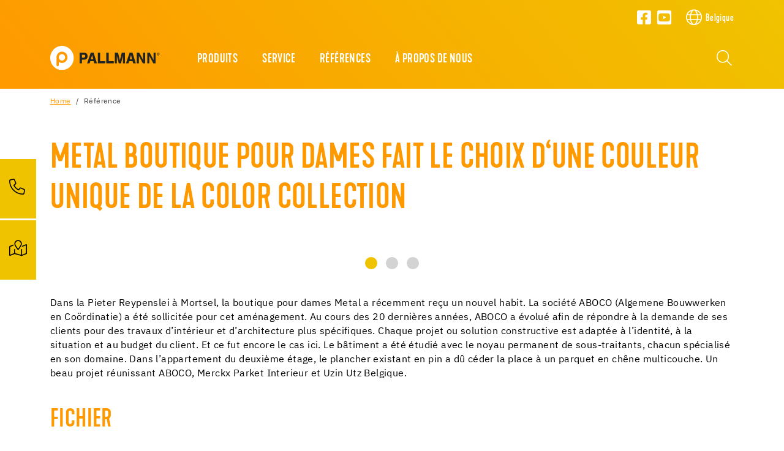

--- FILE ---
content_type: text/html; charset=utf-8
request_url: https://fr-be.pallmann.net/detail/reference/1559/metal-boutique-pour-dames-fait-le-choix-dune-couleur-unique-de-la-color-collection
body_size: 17159
content:
<!DOCTYPE html>
<html lang="fr">
	<head>
		<meta charset="utf-8">
		<!-- This website is powered by TYPO3 - inspiring people to share! TYPO3 is a free open source Content Management Framework initially created by Kasper Skaarhoj and licensed under GNU/GPL. TYPO3 is copyright 1998-2026 of Kasper Skaarhoj. Extensions are copyright of their respective owners. Information and contribution at https://typo3.org/ -->
		<title>Metal Boutique pour dames fait le choix d‘une couleur unique de la color collection</title>
		<meta name="description" content="&lt;p&gt;Dans la Pieter Reypenslei à Mortsel, la boutique pour dames Metal a récemment reçu un nouvel habit. La société ABOCO (Algemene Bouwwerken en Coördinatie) a été sollicitée pour cet aménagement. Au cours des 20 dernières années, ABOCO a évolué afin de répondre à la demande de ses clients pour des travaux d’intérieur et d’architecture plus spécifiques. Chaque projet ou solution constructive est adaptée à l’identité, à la situation et au budget du client. Et ce fut encore le cas ici. Le bâtiment a été étudié avec le noyau permanent de sous-traitants, chacun spécialisé en son domaine. Dans l’appartement du deuxième étage, le plancher existant en pin a dû céder la place à un parquet en chêne multicouche. Un beau projet réunissant ABOCO, Merckx Parket Interieur et Uzin Utz Belgique.&lt;/p&gt;">
		<meta name="viewport" content="width=device-width, initial-scale=1, shrink-to-fit=no">
		<meta property="og:type" content="website">
		<meta property="og:title" content="Metal Boutique pour dames fait le choix d&amp;lsquo;une couleur unique de la color collection">
		<meta property="og:description" content="&lt;p&gt;Dans la Pieter Reypenslei à Mortsel, la boutique pour dames Metal a récemment reçu un nouvel habit. La société ABOCO (Algemene Bouwwerken en Coördinatie) a été sollicitée pour cet aménagement. Au cours des 20 dernières années, ABOCO a évolué afin de répondre à la demande de ses clients pour des travaux d’intérieur et d’architecture plus spécifiques. Chaque projet ou solution constructive est adaptée à l’identité, à la situation et au budget du client. Et ce fut encore le cas ici. Le bâtiment a été étudié avec le noyau permanent de sous-traitants, chacun spécialisé en son domaine. Dans l’appartement du deuxième étage, le plancher existant en pin a dû céder la place à un parquet en chêne multicouche. Un beau projet réunissant ABOCO, Merckx Parket Interieur et Uzin Utz Belgique.&lt;/p&gt;">
		<meta property="og:image" content="https://fr-be.pallmann.net/fileadmin/_processed_/4/f/csm_PALLMANN-BE_Stage_Ref_Metal_Damesboetiek_025a7679e8.jpeg">
		<meta property="og:image:url" content="https://fr-be.pallmann.net/fileadmin/_processed_/4/f/csm_PALLMANN-BE_Stage_Ref_Metal_Damesboetiek_025a7679e8.jpeg">
		<meta property="og:image:width" content="840">
		<meta property="og:image:height" content="630">
		<meta name="twitter:card" content="summary">
		<meta name="twitter:title" content="Metal Boutique pour dames fait le choix d&amp;lsquo;une couleur unique de la color collection">
		<meta name="twitter:description" content="&lt;p&gt;Dans la Pieter Reypenslei à Mortsel, la boutique pour dames Metal a récemment reçu un nouvel habit. La société ABOCO (Algemene Bouwwerken en Coördinatie) a été sollicitée pour cet aménagement. Au cours des 20 dernières années, ABOCO a évolué afin de répondre à la demande de ses clients pour des travaux d’intérieur et d’architecture plus spécifiques. Chaque projet ou solution constructive est adaptée à l’identité, à la situation et au budget du client. Et ce fut encore le cas ici. Le bâtiment a été étudié avec le noyau permanent de sous-traitants, chacun spécialisé en son domaine. Dans l’appartement du deuxième étage, le plancher existant en pin a dû céder la place à un parquet en chêne multicouche. Un beau projet réunissant ABOCO, Merckx Parket Interieur et Uzin Utz Belgique.&lt;/p&gt;">
		<meta name="twitter:image" content="https://fr-be.pallmann.net/fileadmin/_processed_/4/f/csm_PALLMANN-BE_Stage_Ref_Metal_Damesboetiek_025a7679e8.jpeg">
		<link rel="stylesheet" href="/_assets/3754992d44524578c1f64eaa5e56ede3/Css/Frontend/Brands/pallmann.css.1768552732.gzip" media="all">
		<link rel="stylesheet" href="/typo3temp/assets/compressed/merged-fbb81499a5731d6b8e7751cce50320ac-min.css.1768881836.gz" media="all">
		<script src="/_assets/3754992d44524578c1f64eaa5e56ede3/JavaScript/vendor.js.1736951703.gzip"></script>
		<link rel="apple-touch-icon" sizes="57x57" href="/_assets/3754992d44524578c1f64eaa5e56ede3/Icons/Favicons/Pallmann/apple-icon-57x57.png?v=1656662108">
		<link rel="apple-touch-icon" sizes="60x60" href="/_assets/3754992d44524578c1f64eaa5e56ede3/Icons/Favicons/Pallmann/apple-icon-60x60.png?v=1656662108">
		<link rel="apple-touch-icon" sizes="72x72" href="/_assets/3754992d44524578c1f64eaa5e56ede3/Icons/Favicons/Pallmann/apple-icon-72x72.png?v=1656662108">
		<link rel="apple-touch-icon" sizes="76x76" href="/_assets/3754992d44524578c1f64eaa5e56ede3/Icons/Favicons/Pallmann/apple-icon-76x76.png?v=1656662108">
		<link rel="apple-touch-icon" sizes="114x114" href="/_assets/3754992d44524578c1f64eaa5e56ede3/Icons/Favicons/Pallmann/apple-icon-114x114.png?v=1656662108">
		<link rel="apple-touch-icon" sizes="120x120" href="/_assets/3754992d44524578c1f64eaa5e56ede3/Icons/Favicons/Pallmann/apple-icon-120x120.png?v=1656662108">
		<link rel="apple-touch-icon" sizes="144x144" href="/_assets/3754992d44524578c1f64eaa5e56ede3/Icons/Favicons/Pallmann/apple-icon-144x144.png?v=1656662108">
		<link rel="apple-touch-icon" sizes="152x152" href="/_assets/3754992d44524578c1f64eaa5e56ede3/Icons/Favicons/Pallmann/apple-icon-152x152.png?v=1656662108">
		<link rel="apple-touch-icon" sizes="180x180" href="/_assets/3754992d44524578c1f64eaa5e56ede3/Icons/Favicons/Pallmann/apple-icon-180x180.png?v=1656662108">
		<link rel="icon" type="image/png" sizes="192x192" href="/_assets/3754992d44524578c1f64eaa5e56ede3/Icons/Favicons/Pallmann/android-icon-192x192.png?v=1656662108">
		<link rel="icon" type="image/png" sizes="32x32" href="/_assets/3754992d44524578c1f64eaa5e56ede3/Icons/Favicons/Pallmann/favicon-32x32.png?v=1656662108">
		<link rel="icon" type="image/png" sizes="96x96" href="/_assets/3754992d44524578c1f64eaa5e56ede3/Icons/Favicons/Pallmann/favicon-96x96.png?v=1656662108">
		<link rel="icon" type="image/png" sizes="16x16" href="/_assets/3754992d44524578c1f64eaa5e56ede3/Icons/Favicons/Pallmann/favicon-16x16.png?v=1656662108">
		<link rel="manifest" href="/_assets/3754992d44524578c1f64eaa5e56ede3/Icons/Favicons/Pallmann/manifest.json?v=1656662108">
		<meta name="msapplication-TileColor" content="#ffffff">
		<meta name="msapplication-TileImage" content="/_assets/3754992d44524578c1f64eaa5e56ede3/Icons/Favicons/Pallmann/ms-icon-144x144.png?v=1656662108">
		<meta name="theme-color" content="#ffffff">
		<link rel="preload" href="/_assets/3754992d44524578c1f64eaa5e56ede3/Fonts/IBMPlexSans/IBMPlexSans-Regular.woff2" as="font" type="font/woff2" crossorigin>
		<link rel="preload" href="/_assets/3754992d44524578c1f64eaa5e56ede3/Fonts/IBMPlexSans/IBMPlexSans-Bold.woff2" as="font" type="font/woff2" crossorigin>
		<link rel="preload" href="/_assets/3754992d44524578c1f64eaa5e56ede3/Fonts/KapraNeueMedium/kapraneue-medium-webfont.woff2" as="font" type="font/woff2" crossorigin>
		<link rel="preload" href="/_assets/3754992d44524578c1f64eaa5e56ede3/Fonts/FontAwesome/fa-light-300.woff2" as="font" type="font/woff2" crossorigin>
		<link rel="preload" href="/_assets/3754992d44524578c1f64eaa5e56ede3/Fonts/FontAwesome/fa-brands-400.woff2" as="font" type="font/woff2" crossorigin>
		<script> window.lazySizesConfig = window.lazySizesConfig || {}; window.lazySizesConfig.customMedia = { '--extra-small': '(max-width: 575px)', '--small': '(max-width: 767px)', '--medium': '(max-width: 991px)', '--large': '(max-width: 1199px)' }; window.lazySizesConfig.loadMode = 1; window.lazySizesConfig.expand = 10; FontAwesomeConfig = { autoReplaceSvg: 'nest' } </script>
		<link rel="preload" as="style" href="https://fr-be.pallmann.net/fileadmin/sg_cookie_optin/siteroot-12980/cookieOptin.css?1755701281" media="all" crossorigin="anonymous">
		<link rel="stylesheet" href="https://fr-be.pallmann.net/fileadmin/sg_cookie_optin/siteroot-12980/cookieOptin.css?1755701281" media="all" crossorigin="anonymous">
		<script id="cookieOptinData" type="application/json">{"cookieGroups":[{"groupName":"essential","label":"Cookies essentiels","description":"Certains cookies sont essentiels pour le fonctionnement d'un site internet, et sans ces cookies, le site internet ne pourrait pas remplir certaines fonctions n\u00e9cessaires","required":true,"cookieData":[{"Name":"fe_typo_user","Provider":"pallmann.net","Purpose":"Enregistre les identifiants de session afin de reconna\u00eetre les utilisateurs connect\u00e9s, de s\u00e9curiser les saisies dans les formulaires et de permettre la navigation entre les pages.","Lifetime":"Session","index":0,"crdate":1755701260,"tstamp":1755701276,"pseudo":false},{"Name":"be_typo_user","Provider":"pallmann.net","Purpose":"Enregistre les identifiants de session afin de reconna\u00eetre les utilisateurs connect\u00e9s, de s\u00e9curiser les saisies dans les formulaires et de permettre la navigation entre les pages.","Lifetime":"Session","index":1,"crdate":1755701260,"tstamp":1755701276,"pseudo":false},{"Name":"be_lastLoginProvider","Provider":"pallmann.net","Purpose":"Enregistre les identifiants de session afin de reconna\u00eetre les utilisateurs connect\u00e9s, de s\u00e9curiser les saisies dans les formulaires et de permettre la navigation entre les pages.","Lifetime":"Session","index":2,"crdate":1755701260,"tstamp":1755701276,"pseudo":false}],"scriptData":[],"loadingHTML":"","loadingJavaScript":""},{"groupName":"analytics","label":"Analyse","description":"Les cookies de performance collectent des informations sur l'utilisation d'un site internet afin d'am\u00e9liorer l'efficacit\u00e9 du site. \u00c9galement appel\u00e9s \"cookies analytiques\", les cookies de performance permettent de suivre des informations telles que les parties du site internet qui ont \u00e9t\u00e9 visit\u00e9es, les liens sur lesquels on a cliqu\u00e9 et les \u00e9ventuelles erreurs. Les cookies de performance sont g\u00e9n\u00e9ralement utilis\u00e9s pour garantir que le contenu populaire est affich\u00e9 plus en \u00e9vidence sur un site internet afin que les utilisateurs puissent trouver plus rapidement les informations qu'ils recherchent.","googleService":1,"googleName":"analytics_storage","dependentGroups":"","dependentGroupTitles":"","required":false,"cookieData":[{"Name":"_ga,_gid,_ga_G-0PLXJ0ET7M","Provider":"Google Ireland Limited, Gordon House, Barrow Street, Dublin 4, Ireland","Purpose":"Cookie de Google pour l'analyse du site web. Il g\u00e9n\u00e8re des donn\u00e9es statistiques sur la mani\u00e8re dont les visiteurs utilisent le site web. Google Analytics n'est activ\u00e9 que si, en plus de l'accord pour Google Analytics, l'accord pour Google Tag Manager est donn\u00e9.","Lifetime":"25 mois","index":0,"crdate":1689144407,"tstamp":1755701260,"pseudo":false}],"scriptData":[{"title":"Google Tag Manager","script":"document.TagManagerLoaded = document.TagManagerLoaded || 0;\r\nif (!document.TagManagerLoaded) {\r\n document.TagManagerLoaded = 1;\r\n (function(w,d,s,l,i){w[l]=w[l]||[];w[l].push({'gtm.start': new Date().getTime(),event:'gtm.js'});var f=d.getElementsByTagName(s)[0], j=d.createElement(s),dl=l!='dataLayer'?'&l='+l:'';j.async=true;j.src='\/\/www.googletagmanager.com\/gtm.js?id='+i+dl;f.parentNode.insertBefore(j,f);})(window,document,'script','dataLayer','GTM-KW3CKK');\r\n}","html":"","index":0},{"title":"Matomo","script":"var _paq = window._paq = window._paq || [];\r\n \/* tracker methods like \"setCustomDimension\" should be called before \"trackPageView\" *\/\r\n _paq.push(['trackPageView']);\r\n _paq.push(['enableLinkTracking']);\r\n (function() {\r\n var u=\"\/\/central.uzin-utz.com\/services\/analytics\/\";\r\n _paq.push(['setTrackerUrl', u+'matomo.php']);\r\n _paq.push(['setSiteId', '76']);\r\n var d=document, g=d.createElement('script'), s=d.getElementsByTagName('script')[0];\r\n g.async=true; g.src=u+'matomo.js'; s.parentNode.insertBefore(g,s);\r\n })();","html":"","index":1}],"loadingHTML":"","loadingJavaScript":"https:\/\/fr-be.pallmann.net\/fileadmin\/sg_cookie_optin\/siteroot-12980\/analytics-0.js","crdate":1608120169,"tstamp":1755701276},{"groupName":"functional","label":"Fonctionnel","description":"Nous utilisons ces cookies pour am\u00e9liorer les fonctionnalit\u00e9s et permettre la personnalisation, comme les chats en direct, les vid\u00e9os et l'utilisation des m\u00e9dias sociaux.","googleService":1,"googleName":"analytics_storage","dependentGroups":"","dependentGroupTitles":"","required":false,"cookieData":[{"Name":"NID","Provider":"Google","Purpose":"Le cookie est plac\u00e9 par Google. Le cookie NID est utilis\u00e9 pour assurer une saisie automatique personnalis\u00e9e. Le cookie est utilis\u00e9 dans nos syst\u00e8mes Google Maps.","Lifetime":"6 months","index":0,"crdate":1653981782,"tstamp":1729144583,"pseudo":false}],"scriptData":[],"loadingHTML":"","loadingJavaScript":"","crdate":1650440159,"tstamp":1755701276},{"groupName":"advertising","label":"Publicit\u00e9","description":"Ces cookies sont plac\u00e9s par des fournisseurs tiers tels que Google Ads et Facebook. Ils servent \u00e0 analyser le comportement des visiteurs sur le site web afin de mesurer l'efficacit\u00e9 des campagnes publicitaires et de diffuser des publicit\u00e9s personnalis\u00e9es.\r\nDes identifiants uniques permettent d'enregistrer les publicit\u00e9s sur lesquelles les visiteurs ont cliqu\u00e9 et les actions qu'ils ont ensuite effectu\u00e9es sur le site web (par exemple, achats ou demandes). Cela nous permet de cibler davantage nos publicit\u00e9s et d'optimiser les co\u00fbts. Les cookies sont g\u00e9n\u00e9ralement stock\u00e9s pendant une p\u00e9riode de 30 jours \u00e0 1 an, selon le type de cookie.","googleService":3,"googleName":"analytics_storage, ad_storage, ad_personalization, ad_user_data","dependentGroups":"tag_manager","dependentGroupTitles":"","required":false,"cookieData":[],"scriptData":[],"loadingHTML":"","loadingJavaScript":"","crdate":1755701260,"tstamp":1755701276},{"groupName":"iframes","label":"Contenu externe","description":"Nous utilisons le contenu externe de notre site internet pour vous offrir des informations suppl\u00e9mentaires.","required":false,"cookieData":[]}],"cssData":{"color_box":"#FFFFFF","color_headline":"#ff9900","color_text":"#3c4650","color_confirmation_background":"#ff9900","color_confirmation_text":"#ffffff","color_checkbox":"#ff9900","color_checkbox_required":"#777777","color_button_all":"#ff9900","color_button_all_hover":"#f0c300","color_button_all_text":"#FFFFFF","color_button_specific":"#777777","color_button_specific_hover":"#888888","color_button_specific_text":"#FFFFFF","color_button_essential":"#777777","color_button_essential_hover":"#888888","color_button_essential_text":"#FFFFFF","color_button_close":"#FFFFFF","color_button_close_hover":"#FFFFFF","color_button_close_text":"#3c4650","color_list":"#888888","color_list_text":"#FFFFFF","color_table":"#FFFFFF","color_Table_data_text":"#3c4650","color_table_header":"#f3f3f3","color_table_header_text":"#3c4650","color_full_box":"#143D59","color_full_headline":"#FFFFFF","color_full_text":"#FFFFFF","color_full_button_close":"#143D59","color_full_button_close_hover":"#143D59","color_full_button_close_text":"#FFFFFF","iframe_color_consent_box_background":"#D6D6D6","iframe_color_button_load_one":"#ff9900","iframe_color_button_load_one_hover":"#f0c300","iframe_color_button_load_one_text":"#ffffff","iframe_color_open_settings":"#3c4650","banner_color_box":"#DDDDDD","banner_color_text":"#373737","banner_color_link_text":"#373737","banner_color_button_settings":"#A5A5A5","banner_color_button_settings_hover":"#D7D7D7","banner_color_button_settings_text":"#FFFFFF","banner_color_button_accept_essential":"#575757","banner_color_button_accept_essential_hover":"#929292","banner_color_button_accept_essential_text":"#FFFFFF","banner_color_button_accept":"#143D59","banner_color_button_accept_hover":"#2E6B96","banner_color_button_accept_text":"#FFFFFF","color_fingerprint_image":"#FFFFFF","color_fingerprint_background":"#ff9900"},"footerLinks":[{"url":"\/https:\/\/fr-be.arturoflooring.com\/privacy?disableOptIn=1&cHash=c4e01379191cda581cc9daf9321f7713","name":"Privacy","uid":15471,"index":0},{"url":"\/https:\/\/fr-be.arturoflooring.com\/confidentialite?disableOptIn=1&cHash=f8c918e6635473f7bbf85b844d158920","name":"Confidentialit\u00e9","uid":16900,"index":1}],"iFrameGroup":{"groupName":"iframes","label":"Contenu externe","description":"Nous utilisons le contenu externe de notre site internet pour vous offrir des informations suppl\u00e9mentaires.","required":false,"cookieData":[]},"settings":{"banner_enable":false,"banner_force_min_width":0,"version":1,"banner_position":0,"banner_show_settings_button":true,"cookie_lifetime":365,"session_only_essential_cookies":false,"iframe_enabled":true,"minify_generated_data":true,"show_button_close":false,"activate_testing_mode":false,"disable_powered_by":true,"disable_for_this_language":false,"set_cookie_for_domain":"","save_history_webhook":"https:\/\/fr-be.pallmann.net\/?saveOptinHistory","cookiebanner_whitelist_regex":"","banner_show_again_interval":14,"identifier":12980,"language":0,"render_assets_inline":false,"consider_do_not_track":false,"domains_to_delete_cookies_for":"","subdomain_support":false,"overwrite_baseurl":"","unified_cookie_name":true,"disable_usage_statistics":false,"fingerprint_position":1,"iframe_replacement_background_image":"","monochrome_enabled":true,"show_fingerprint":false,"disable_automatic_loading":false,"auto_action_for_bots":0},"textEntries":{"header":"Param\u00e8tres de confidentialit\u00e9","description":"Des cookies sont utilis\u00e9s sur notre site internet. Certains d'entre eux sont obligatoires, tandis que d'autres nous permettent d'am\u00e9liorer votre exp\u00e9rience d'utilisateur sur notre site internet.","accept_all_text":"Accepter tout","accept_specific_text":"Sauvegarder les param\u00e8tres","accept_essential_text":"N'accepter que les cookies essentiels","extend_box_link_text":"Afficher plus d'informations","extend_box_link_text_close":"Cacher les informations suppl\u00e9mentaires","extend_table_link_text":"Afficher les informations sur les cookies","extend_table_link_text_close":"Cacher les informations des cookies","cookie_name_text":"Nom","cookie_provider_text":"Fournisseur","cookie_purpose_text":"Objet","cookie_lifetime_text":"Dur\u00e9e","iframe_button_allow_all_text":"Autoriser tout contenu externe","iframe_button_allow_one_text":"N'autoriser qu'une seule fois","iframe_button_reject_text":"Nicht erlauben","iframe_button_load_one_text":"Charger un contenu externe","iframe_open_settings_text":"Afficher les param\u00e8tres","iframe_button_load_one_description":"","banner_button_accept_text":"Akzeptieren","banner_button_accept_essential_text":"Reject","banner_button_settings_text":"Einstellungen","banner_description":"Auf unserer Webseite werden Cookies verwendet. Einige davon werden zwingend ben\u00f6tigt, w\u00e4hrend es uns andere erm\u00f6glichen, Ihre Nutzererfahrung auf unserer Webseite zu verbessern.","save_confirmation_text":"Les param\u00e8tres des cookies ont \u00e9t\u00e9 enregistr\u00e9s avec succ\u00e8s","user_hash_text":"User-Hash","dependent_groups_text":"Abh\u00e4ngig von:"},"placeholders":{"iframe_consent_description":"<p class=\"sg-cookie-optin-box-flash-message\"><\/p>"},"mustacheData":{"template":{"template_html":"<!--googleoff: index-->\r\n<div data-nosnippet class=\"sg-cookie-optin-box\">\r\n\t{{#settings.show_button_close}}\r\n\t\t<span class=\"sg-cookie-optin-box-close-button\">\u2715<\/span>\r\n\t{{\/settings.show_button_close}}\r\n\r\n\t<strong class=\"sg-cookie-optin-box-header\">{{{textEntries.header}}}<\/strong>\r\n\t<p class=\"sg-cookie-optin-box-description\">{{{textEntries.description}}}<\/p>\r\n\r\n\t<ul class=\"sg-cookie-optin-box-cookie-list\">\r\n\t\t{{#cookieGroups}}\r\n\t\t\t<li class=\"sg-cookie-optin-box-cookie-list-item\">\r\n\t\t\t\t<label >\r\n\t\t\t\t\t<input class=\"sg-cookie-optin-checkbox\"\r\n\t\t\t\t\t type=\"checkbox\"\r\n\t\t\t\t\t name=\"cookies[]\"\r\n\t\t\t\t\t value=\"{{groupName}}\"\r\n\t\t\t\t\t {{#required}}checked=\"1\"{{\/required}}\r\n\t\t\t\t\t {{#required}}disabled=\"1\"{{\/required}}>\r\n\t\t\t\t\t<span class=\"sg-cookie-optin-checkbox-label\" role=\"checkbox\">{{{label}}}<\/span>\r\n\t\t\t\t<\/label>\r\n\t\t\t<\/li>\r\n\t\t{{\/cookieGroups}}\r\n\t<\/ul>\r\n\r\n\t<div class=\"sg-cookie-optin-box-button\">\r\n\t\t<button class=\"sg-cookie-optin-box-button-accept-all\">{{{textEntries.accept_all_text}}}<\/button>\r\n\t\t<button class=\"sg-cookie-optin-box-button-accept-specific\">{{{textEntries.accept_specific_text}}}<\/button>\r\n\t\t<button class=\"sg-cookie-optin-box-button-accept-essential\">{{{textEntries.accept_essential_text}}}<\/button>\r\n\t<\/div>\r\n\r\n\t<ul class=\"sg-cookie-optin-box-cookie-detail-list\" aria-hidden=\"true\">\r\n\t\t{{#cookieGroups}}\r\n\t\t\t<li class=\"sg-cookie-optin-box-cookie-detail-list-item\">\r\n\t\t\t\t<strong class=\"sg-cookie-optin-box-cookie-detail-header\">{{{label}}}<\/strong>\r\n\t\t\t\t<p class=\"sg-cookie-optin-box-cookie-detail-description\">{{{description}}}<\/p>\r\n\r\n\t\t\t\t<div class=\"sg-cookie-optin-box-cookie-detail-sublist\" aria-hidden=\"true\">\r\n\t\t\t\t\t<table>\r\n\t\t\t\t\t\t<tbody>\r\n\t\t\t\t\t\t\t{{#cookieData}}\r\n\t\t\t\t\t\t\t\t{{^pseudo}}\r\n\t\t\t\t\t\t\t\t\t{{#index}}<tr class=\"divider\"><td colspan=\"2\">&nbsp;<\/td><\/tr>{{\/index}}\r\n\t\t\t\t\t\t\t\t\t<tr>\r\n\t\t\t\t\t\t\t\t\t\t<th>{{{textEntries.cookie_name_text}}}<\/th>\r\n\t\t\t\t\t\t\t\t\t\t<td>{{{Name}}}<\/td>\r\n\t\t\t\t\t\t\t\t\t<\/tr>\r\n\t\t\t\t\t\t\t\t\t<tr>\r\n\t\t\t\t\t\t\t\t\t\t<th>{{{textEntries.cookie_provider_text}}}<\/th>\r\n\t\t\t\t\t\t\t\t\t\t<td>{{{Provider}}}<\/td>\r\n\t\t\t\t\t\t\t\t\t<\/tr>\r\n\t\t\t\t\t\t\t\t\t<tr>\r\n\t\t\t\t\t\t\t\t\t\t<th>{{{textEntries.cookie_lifetime_text}}}<\/th>\r\n\t\t\t\t\t\t\t\t\t\t<td>{{{Lifetime}}}<\/td>\r\n\t\t\t\t\t\t\t\t\t<\/tr>\r\n\t\t\t\t\t\t\t\t\t<tr>\r\n\t\t\t\t\t\t\t\t\t\t<th>{{{textEntries.cookie_purpose_text}}}<\/th>\r\n\t\t\t\t\t\t\t\t\t\t<td class=\"sg-cookie-optin-box-table-reason\">{{{Purpose}}}<\/td>\r\n\t\t\t\t\t\t\t\t\t<\/tr>\r\n\t\t\t\t\t\t\t\t{{\/pseudo}}\r\n\t\t\t\t\t\t\t{{\/cookieData}}\r\n\t\t\t\t\t\t<\/tbody>\r\n\t\t\t\t\t<\/table>\r\n\t\t\t\t<\/div>\r\n\r\n\t\t\t\t{{#cookieData}}\r\n\t\t\t\t\t{{^index}}<a role=\"button\" class=\"sg-cookie-optin-box-sublist-open-more-link\" href=\"#\">{{{textEntries.extend_table_link_text}}}\r\n\t\t\t\t\t\t<span>\r\n\t\t\t\t\t\t\t<svg style=\"margin-bottom: 6px;\" class=\"sg-cookie-optin-box-sublist-open-more-symbol\" fill='currentColor' xmlns='http:\/\/www.w3.org\/2000\/svg'\r\n\t\t\t\t\t\t\t\t viewBox='0 0 512 512'>\r\n\t\t\t\t\t\t\t\t<path d='M504 256c0 137-111 248-248 248S8 393 8 256 119 8 256 8s248 111 248 248zM273 369.9l135.5-135.5c9.4-9.4 9.4-24.6 0-33.9l-17-17c-9.4-9.4-24.6-9.4-33.9 0L256 285.1 154.4 183.5c-9.4-9.4-24.6-9.4-33.9 0l-17 17c-9.4 9.4-9.4 24.6 0 33.9L239 369.9c9.4 9.4 24.6 9.4 34 0z'\/>\r\n\t\t\t\t\t\t\t<\/svg>\r\n\t\t\t\t\t\t<\/span>\r\n\t\t\t\t\t<\/a>{{\/index}}\r\n\t\t\t\t{{\/cookieData}}\r\n\t\t\t<\/li>\r\n\t\t{{\/cookieGroups}}\r\n\t<\/ul>\r\n\r\n\t<div class=\"sg-cookie-optin-box-open-more\" style=\"display: flex; justify-content: center;\">\r\n\t\t<a class=\"sg-cookie-optin-box-open-more-link\" style=\"display: flex; gap: 6px;\" href=\"#\">{{{textEntries.extend_box_link_text}}}\r\n\t\t\t<span style=\"margin-top: -3px;\">\r\n\t\t\t\t<svg class=\"sg-cookie-optin-box-sublist-open-more-symbol\" fill='currentColor' xmlns='http:\/\/www.w3.org\/2000\/svg'\r\n\t\t\t\t\t viewBox='0 0 512 512'>\r\n\t\t\t\t\t<path d='M504 256c0 137-111 248-248 248S8 393 8 256 119 8 256 8s248 111 248 248zM273 369.9l135.5-135.5c9.4-9.4 9.4-24.6 0-33.9l-17-17c-9.4-9.4-24.6-9.4-33.9 0L256 285.1 154.4 183.5c-9.4-9.4-24.6-9.4-33.9 0l-17 17c-9.4 9.4-9.4 24.6 0 33.9L239 369.9c9.4 9.4 24.6 9.4 34 0z'\/>\r\n\t\t\t\t<\/svg>\r\n\t\t\t<\/span>\r\n\t\t<\/a>\r\n\t<\/div>\r\n\r\n\t<div class=\"sg-cookie-optin-box-footer\">\r\n\t\t<div class=\"sg-cookie-optin-box-copyright\">\r\n\t\t\t<a class=\"sg-cookie-optin-box-copyright-link{{#settings.disable_powered_by}} sg-cookie-optin-box-copyright-link-hidden{{\/settings.disable_powered_by}}\"\r\n\t\t\t href=\"https:\/\/www.sgalinski.de\/typo3-produkte-webentwicklung\/sgalinski-cookie-optin\/\"\r\n\t\t\t rel=\"noopener\"\r\n\t\t\t target=\"_blank\">\r\n\t\t\t\tPowered by<br>sgalinski Cookie Consent\r\n\t\t\t<\/a>\r\n\t\t<\/div>\r\n\r\n\t\t<div class=\"sg-cookie-optin-box-footer-links\">\r\n\t\t\t{{#footerLinks}}\r\n\t\t\t\t{{#index}}\r\n\t\t\t\t\t<span class=\"sg-cookie-optin-box-footer-divider\"> | <\/span>\r\n\t\t\t\t{{\/index}}\r\n\r\n\t\t\t\t<a class=\"sg-cookie-optin-box-footer-link\" href=\"{{url}}\" target=\"_blank\">{{{name}}}<\/a>\r\n\t\t\t{{\/footerLinks}}\r\n\t\t<\/div>\r\n\r\n\t\t<div class=\"sg-cookie-optin-box-footer-user-hash-container\">\r\n\t\t\t{{{textEntries.user_hash_text}}}: <span class=\"sg-cookie-optin-box-footer-user-hash\"><\/span>\r\n\t\t<\/div>\r\n\t<\/div>\r\n<\/div>\r\n<!--googleon: index-->\r\n","template_overwritten":1,"template_selection":0,"markup":"<!--googleoff: index-->\r\n<div data-nosnippet class=\"sg-cookie-optin-box\">\r\n\r\n\t<strong class=\"sg-cookie-optin-box-header\">Param\u00e8tres de confidentialit\u00e9<\/strong>\r\n\t<p class=\"sg-cookie-optin-box-description\">Des cookies sont utilis\u00e9s sur notre site internet. Certains d'entre eux sont obligatoires, tandis que d'autres nous permettent d'am\u00e9liorer votre exp\u00e9rience d'utilisateur sur notre site internet.<\/p>\r\n\r\n\t<ul class=\"sg-cookie-optin-box-cookie-list\">\r\n\t\t\t<li class=\"sg-cookie-optin-box-cookie-list-item\">\r\n\t\t\t\t<label >\r\n\t\t\t\t\t<input class=\"sg-cookie-optin-checkbox\"\r\n\t\t\t\t\t type=\"checkbox\"\r\n\t\t\t\t\t name=\"cookies[]\"\r\n\t\t\t\t\t value=\"essential\"\r\n\t\t\t\t\t checked=\"1\"\r\n\t\t\t\t\t disabled=\"1\">\r\n\t\t\t\t\t<span class=\"sg-cookie-optin-checkbox-label\" role=\"checkbox\">Cookies essentiels<\/span>\r\n\t\t\t\t<\/label>\r\n\t\t\t<\/li>\r\n\t\t\t<li class=\"sg-cookie-optin-box-cookie-list-item\">\r\n\t\t\t\t<label >\r\n\t\t\t\t\t<input class=\"sg-cookie-optin-checkbox\"\r\n\t\t\t\t\t type=\"checkbox\"\r\n\t\t\t\t\t name=\"cookies[]\"\r\n\t\t\t\t\t value=\"analytics\"\r\n\t\t\t\t\t \r\n\t\t\t\t\t >\r\n\t\t\t\t\t<span class=\"sg-cookie-optin-checkbox-label\" role=\"checkbox\">Analyse<\/span>\r\n\t\t\t\t<\/label>\r\n\t\t\t<\/li>\r\n\t\t\t<li class=\"sg-cookie-optin-box-cookie-list-item\">\r\n\t\t\t\t<label >\r\n\t\t\t\t\t<input class=\"sg-cookie-optin-checkbox\"\r\n\t\t\t\t\t type=\"checkbox\"\r\n\t\t\t\t\t name=\"cookies[]\"\r\n\t\t\t\t\t value=\"functional\"\r\n\t\t\t\t\t \r\n\t\t\t\t\t >\r\n\t\t\t\t\t<span class=\"sg-cookie-optin-checkbox-label\" role=\"checkbox\">Fonctionnel<\/span>\r\n\t\t\t\t<\/label>\r\n\t\t\t<\/li>\r\n\t\t\t<li class=\"sg-cookie-optin-box-cookie-list-item\">\r\n\t\t\t\t<label >\r\n\t\t\t\t\t<input class=\"sg-cookie-optin-checkbox\"\r\n\t\t\t\t\t type=\"checkbox\"\r\n\t\t\t\t\t name=\"cookies[]\"\r\n\t\t\t\t\t value=\"advertising\"\r\n\t\t\t\t\t \r\n\t\t\t\t\t >\r\n\t\t\t\t\t<span class=\"sg-cookie-optin-checkbox-label\" role=\"checkbox\">Publicit\u00e9<\/span>\r\n\t\t\t\t<\/label>\r\n\t\t\t<\/li>\r\n\t\t\t<li class=\"sg-cookie-optin-box-cookie-list-item\">\r\n\t\t\t\t<label >\r\n\t\t\t\t\t<input class=\"sg-cookie-optin-checkbox\"\r\n\t\t\t\t\t type=\"checkbox\"\r\n\t\t\t\t\t name=\"cookies[]\"\r\n\t\t\t\t\t value=\"iframes\"\r\n\t\t\t\t\t \r\n\t\t\t\t\t >\r\n\t\t\t\t\t<span class=\"sg-cookie-optin-checkbox-label\" role=\"checkbox\">Contenu externe<\/span>\r\n\t\t\t\t<\/label>\r\n\t\t\t<\/li>\r\n\t<\/ul>\r\n\r\n\t<div class=\"sg-cookie-optin-box-button\">\r\n\t\t<button class=\"sg-cookie-optin-box-button-accept-all\">Accepter tout<\/button>\r\n\t\t<button class=\"sg-cookie-optin-box-button-accept-specific\">Sauvegarder les param\u00e8tres<\/button>\r\n\t\t<button class=\"sg-cookie-optin-box-button-accept-essential\">N'accepter que les cookies essentiels<\/button>\r\n\t<\/div>\r\n\r\n\t<ul class=\"sg-cookie-optin-box-cookie-detail-list\" aria-hidden=\"true\">\r\n\t\t\t<li class=\"sg-cookie-optin-box-cookie-detail-list-item\">\r\n\t\t\t\t<strong class=\"sg-cookie-optin-box-cookie-detail-header\">Cookies essentiels<\/strong>\r\n\t\t\t\t<p class=\"sg-cookie-optin-box-cookie-detail-description\">Certains cookies sont essentiels pour le fonctionnement d'un site internet, et sans ces cookies, le site internet ne pourrait pas remplir certaines fonctions n\u00e9cessaires<\/p>\r\n\r\n\t\t\t\t<div class=\"sg-cookie-optin-box-cookie-detail-sublist\" aria-hidden=\"true\">\r\n\t\t\t\t\t<table>\r\n\t\t\t\t\t\t<tbody>\r\n\t\t\t\t\t\t\t\t\t\r\n\t\t\t\t\t\t\t\t\t<tr>\r\n\t\t\t\t\t\t\t\t\t\t<th>Nom<\/th>\r\n\t\t\t\t\t\t\t\t\t\t<td>fe_typo_user<\/td>\r\n\t\t\t\t\t\t\t\t\t<\/tr>\r\n\t\t\t\t\t\t\t\t\t<tr>\r\n\t\t\t\t\t\t\t\t\t\t<th>Fournisseur<\/th>\r\n\t\t\t\t\t\t\t\t\t\t<td>pallmann.net<\/td>\r\n\t\t\t\t\t\t\t\t\t<\/tr>\r\n\t\t\t\t\t\t\t\t\t<tr>\r\n\t\t\t\t\t\t\t\t\t\t<th>Dur\u00e9e<\/th>\r\n\t\t\t\t\t\t\t\t\t\t<td>Session<\/td>\r\n\t\t\t\t\t\t\t\t\t<\/tr>\r\n\t\t\t\t\t\t\t\t\t<tr>\r\n\t\t\t\t\t\t\t\t\t\t<th>Objet<\/th>\r\n\t\t\t\t\t\t\t\t\t\t<td class=\"sg-cookie-optin-box-table-reason\">Enregistre les identifiants de session afin de reconna\u00eetre les utilisateurs connect\u00e9s, de s\u00e9curiser les saisies dans les formulaires et de permettre la navigation entre les pages.<\/td>\r\n\t\t\t\t\t\t\t\t\t<\/tr>\r\n\t\t\t\t\t\t\t\t\t<tr class=\"divider\"><td colspan=\"2\">&nbsp;<\/td><\/tr>\r\n\t\t\t\t\t\t\t\t\t<tr>\r\n\t\t\t\t\t\t\t\t\t\t<th>Nom<\/th>\r\n\t\t\t\t\t\t\t\t\t\t<td>be_typo_user<\/td>\r\n\t\t\t\t\t\t\t\t\t<\/tr>\r\n\t\t\t\t\t\t\t\t\t<tr>\r\n\t\t\t\t\t\t\t\t\t\t<th>Fournisseur<\/th>\r\n\t\t\t\t\t\t\t\t\t\t<td>pallmann.net<\/td>\r\n\t\t\t\t\t\t\t\t\t<\/tr>\r\n\t\t\t\t\t\t\t\t\t<tr>\r\n\t\t\t\t\t\t\t\t\t\t<th>Dur\u00e9e<\/th>\r\n\t\t\t\t\t\t\t\t\t\t<td>Session<\/td>\r\n\t\t\t\t\t\t\t\t\t<\/tr>\r\n\t\t\t\t\t\t\t\t\t<tr>\r\n\t\t\t\t\t\t\t\t\t\t<th>Objet<\/th>\r\n\t\t\t\t\t\t\t\t\t\t<td class=\"sg-cookie-optin-box-table-reason\">Enregistre les identifiants de session afin de reconna\u00eetre les utilisateurs connect\u00e9s, de s\u00e9curiser les saisies dans les formulaires et de permettre la navigation entre les pages.<\/td>\r\n\t\t\t\t\t\t\t\t\t<\/tr>\r\n\t\t\t\t\t\t\t\t\t<tr class=\"divider\"><td colspan=\"2\">&nbsp;<\/td><\/tr>\r\n\t\t\t\t\t\t\t\t\t<tr>\r\n\t\t\t\t\t\t\t\t\t\t<th>Nom<\/th>\r\n\t\t\t\t\t\t\t\t\t\t<td>be_lastLoginProvider<\/td>\r\n\t\t\t\t\t\t\t\t\t<\/tr>\r\n\t\t\t\t\t\t\t\t\t<tr>\r\n\t\t\t\t\t\t\t\t\t\t<th>Fournisseur<\/th>\r\n\t\t\t\t\t\t\t\t\t\t<td>pallmann.net<\/td>\r\n\t\t\t\t\t\t\t\t\t<\/tr>\r\n\t\t\t\t\t\t\t\t\t<tr>\r\n\t\t\t\t\t\t\t\t\t\t<th>Dur\u00e9e<\/th>\r\n\t\t\t\t\t\t\t\t\t\t<td>Session<\/td>\r\n\t\t\t\t\t\t\t\t\t<\/tr>\r\n\t\t\t\t\t\t\t\t\t<tr>\r\n\t\t\t\t\t\t\t\t\t\t<th>Objet<\/th>\r\n\t\t\t\t\t\t\t\t\t\t<td class=\"sg-cookie-optin-box-table-reason\">Enregistre les identifiants de session afin de reconna\u00eetre les utilisateurs connect\u00e9s, de s\u00e9curiser les saisies dans les formulaires et de permettre la navigation entre les pages.<\/td>\r\n\t\t\t\t\t\t\t\t\t<\/tr>\r\n\t\t\t\t\t\t<\/tbody>\r\n\t\t\t\t\t<\/table>\r\n\t\t\t\t<\/div>\r\n\r\n\t\t\t\t\t<a role=\"button\" class=\"sg-cookie-optin-box-sublist-open-more-link\" href=\"#\">Afficher les informations sur les cookies\r\n\t\t\t\t\t\t<span>\r\n\t\t\t\t\t\t\t<svg style=\"margin-bottom: 6px;\" class=\"sg-cookie-optin-box-sublist-open-more-symbol\" fill='currentColor' xmlns='http:\/\/www.w3.org\/2000\/svg'\r\n\t\t\t\t\t\t\t\t viewBox='0 0 512 512'>\r\n\t\t\t\t\t\t\t\t<path d='M504 256c0 137-111 248-248 248S8 393 8 256 119 8 256 8s248 111 248 248zM273 369.9l135.5-135.5c9.4-9.4 9.4-24.6 0-33.9l-17-17c-9.4-9.4-24.6-9.4-33.9 0L256 285.1 154.4 183.5c-9.4-9.4-24.6-9.4-33.9 0l-17 17c-9.4 9.4-9.4 24.6 0 33.9L239 369.9c9.4 9.4 24.6 9.4 34 0z'\/>\r\n\t\t\t\t\t\t\t<\/svg>\r\n\t\t\t\t\t\t<\/span>\r\n\t\t\t\t\t<\/a>\r\n\t\t\t\t\t\r\n\t\t\t\t\t\r\n\t\t\t<\/li>\r\n\t\t\t<li class=\"sg-cookie-optin-box-cookie-detail-list-item\">\r\n\t\t\t\t<strong class=\"sg-cookie-optin-box-cookie-detail-header\">Analyse<\/strong>\r\n\t\t\t\t<p class=\"sg-cookie-optin-box-cookie-detail-description\">Les cookies de performance collectent des informations sur l'utilisation d'un site internet afin d'am\u00e9liorer l'efficacit\u00e9 du site. \u00c9galement appel\u00e9s \"cookies analytiques\", les cookies de performance permettent de suivre des informations telles que les parties du site internet qui ont \u00e9t\u00e9 visit\u00e9es, les liens sur lesquels on a cliqu\u00e9 et les \u00e9ventuelles erreurs. Les cookies de performance sont g\u00e9n\u00e9ralement utilis\u00e9s pour garantir que le contenu populaire est affich\u00e9 plus en \u00e9vidence sur un site internet afin que les utilisateurs puissent trouver plus rapidement les informations qu'ils recherchent.<\/p>\r\n\r\n\t\t\t\t<div class=\"sg-cookie-optin-box-cookie-detail-sublist\" aria-hidden=\"true\">\r\n\t\t\t\t\t<table>\r\n\t\t\t\t\t\t<tbody>\r\n\t\t\t\t\t\t\t\t\t\r\n\t\t\t\t\t\t\t\t\t<tr>\r\n\t\t\t\t\t\t\t\t\t\t<th>Nom<\/th>\r\n\t\t\t\t\t\t\t\t\t\t<td>_ga,_gid,_ga_G-0PLXJ0ET7M<\/td>\r\n\t\t\t\t\t\t\t\t\t<\/tr>\r\n\t\t\t\t\t\t\t\t\t<tr>\r\n\t\t\t\t\t\t\t\t\t\t<th>Fournisseur<\/th>\r\n\t\t\t\t\t\t\t\t\t\t<td>Google Ireland Limited, Gordon House, Barrow Street, Dublin 4, Ireland<\/td>\r\n\t\t\t\t\t\t\t\t\t<\/tr>\r\n\t\t\t\t\t\t\t\t\t<tr>\r\n\t\t\t\t\t\t\t\t\t\t<th>Dur\u00e9e<\/th>\r\n\t\t\t\t\t\t\t\t\t\t<td>25 mois<\/td>\r\n\t\t\t\t\t\t\t\t\t<\/tr>\r\n\t\t\t\t\t\t\t\t\t<tr>\r\n\t\t\t\t\t\t\t\t\t\t<th>Objet<\/th>\r\n\t\t\t\t\t\t\t\t\t\t<td class=\"sg-cookie-optin-box-table-reason\">Cookie de Google pour l'analyse du site web. Il g\u00e9n\u00e8re des donn\u00e9es statistiques sur la mani\u00e8re dont les visiteurs utilisent le site web. Google Analytics n'est activ\u00e9 que si, en plus de l'accord pour Google Analytics, l'accord pour Google Tag Manager est donn\u00e9.<\/td>\r\n\t\t\t\t\t\t\t\t\t<\/tr>\r\n\t\t\t\t\t\t<\/tbody>\r\n\t\t\t\t\t<\/table>\r\n\t\t\t\t<\/div>\r\n\r\n\t\t\t\t\t<a role=\"button\" class=\"sg-cookie-optin-box-sublist-open-more-link\" href=\"#\">Afficher les informations sur les cookies\r\n\t\t\t\t\t\t<span>\r\n\t\t\t\t\t\t\t<svg style=\"margin-bottom: 6px;\" class=\"sg-cookie-optin-box-sublist-open-more-symbol\" fill='currentColor' xmlns='http:\/\/www.w3.org\/2000\/svg'\r\n\t\t\t\t\t\t\t\t viewBox='0 0 512 512'>\r\n\t\t\t\t\t\t\t\t<path d='M504 256c0 137-111 248-248 248S8 393 8 256 119 8 256 8s248 111 248 248zM273 369.9l135.5-135.5c9.4-9.4 9.4-24.6 0-33.9l-17-17c-9.4-9.4-24.6-9.4-33.9 0L256 285.1 154.4 183.5c-9.4-9.4-24.6-9.4-33.9 0l-17 17c-9.4 9.4-9.4 24.6 0 33.9L239 369.9c9.4 9.4 24.6 9.4 34 0z'\/>\r\n\t\t\t\t\t\t\t<\/svg>\r\n\t\t\t\t\t\t<\/span>\r\n\t\t\t\t\t<\/a>\r\n\t\t\t<\/li>\r\n\t\t\t<li class=\"sg-cookie-optin-box-cookie-detail-list-item\">\r\n\t\t\t\t<strong class=\"sg-cookie-optin-box-cookie-detail-header\">Fonctionnel<\/strong>\r\n\t\t\t\t<p class=\"sg-cookie-optin-box-cookie-detail-description\">Nous utilisons ces cookies pour am\u00e9liorer les fonctionnalit\u00e9s et permettre la personnalisation, comme les chats en direct, les vid\u00e9os et l'utilisation des m\u00e9dias sociaux.<\/p>\r\n\r\n\t\t\t\t<div class=\"sg-cookie-optin-box-cookie-detail-sublist\" aria-hidden=\"true\">\r\n\t\t\t\t\t<table>\r\n\t\t\t\t\t\t<tbody>\r\n\t\t\t\t\t\t\t\t\t\r\n\t\t\t\t\t\t\t\t\t<tr>\r\n\t\t\t\t\t\t\t\t\t\t<th>Nom<\/th>\r\n\t\t\t\t\t\t\t\t\t\t<td>NID<\/td>\r\n\t\t\t\t\t\t\t\t\t<\/tr>\r\n\t\t\t\t\t\t\t\t\t<tr>\r\n\t\t\t\t\t\t\t\t\t\t<th>Fournisseur<\/th>\r\n\t\t\t\t\t\t\t\t\t\t<td>Google<\/td>\r\n\t\t\t\t\t\t\t\t\t<\/tr>\r\n\t\t\t\t\t\t\t\t\t<tr>\r\n\t\t\t\t\t\t\t\t\t\t<th>Dur\u00e9e<\/th>\r\n\t\t\t\t\t\t\t\t\t\t<td>6 months<\/td>\r\n\t\t\t\t\t\t\t\t\t<\/tr>\r\n\t\t\t\t\t\t\t\t\t<tr>\r\n\t\t\t\t\t\t\t\t\t\t<th>Objet<\/th>\r\n\t\t\t\t\t\t\t\t\t\t<td class=\"sg-cookie-optin-box-table-reason\">Le cookie est plac\u00e9 par Google. Le cookie NID est utilis\u00e9 pour assurer une saisie automatique personnalis\u00e9e. Le cookie est utilis\u00e9 dans nos syst\u00e8mes Google Maps.<\/td>\r\n\t\t\t\t\t\t\t\t\t<\/tr>\r\n\t\t\t\t\t\t<\/tbody>\r\n\t\t\t\t\t<\/table>\r\n\t\t\t\t<\/div>\r\n\r\n\t\t\t\t\t<a role=\"button\" class=\"sg-cookie-optin-box-sublist-open-more-link\" href=\"#\">Afficher les informations sur les cookies\r\n\t\t\t\t\t\t<span>\r\n\t\t\t\t\t\t\t<svg style=\"margin-bottom: 6px;\" class=\"sg-cookie-optin-box-sublist-open-more-symbol\" fill='currentColor' xmlns='http:\/\/www.w3.org\/2000\/svg'\r\n\t\t\t\t\t\t\t\t viewBox='0 0 512 512'>\r\n\t\t\t\t\t\t\t\t<path d='M504 256c0 137-111 248-248 248S8 393 8 256 119 8 256 8s248 111 248 248zM273 369.9l135.5-135.5c9.4-9.4 9.4-24.6 0-33.9l-17-17c-9.4-9.4-24.6-9.4-33.9 0L256 285.1 154.4 183.5c-9.4-9.4-24.6-9.4-33.9 0l-17 17c-9.4 9.4-9.4 24.6 0 33.9L239 369.9c9.4 9.4 24.6 9.4 34 0z'\/>\r\n\t\t\t\t\t\t\t<\/svg>\r\n\t\t\t\t\t\t<\/span>\r\n\t\t\t\t\t<\/a>\r\n\t\t\t<\/li>\r\n\t\t\t<li class=\"sg-cookie-optin-box-cookie-detail-list-item\">\r\n\t\t\t\t<strong class=\"sg-cookie-optin-box-cookie-detail-header\">Publicit\u00e9<\/strong>\r\n\t\t\t\t<p class=\"sg-cookie-optin-box-cookie-detail-description\">Ces cookies sont plac\u00e9s par des fournisseurs tiers tels que Google Ads et Facebook. Ils servent \u00e0 analyser le comportement des visiteurs sur le site web afin de mesurer l'efficacit\u00e9 des campagnes publicitaires et de diffuser des publicit\u00e9s personnalis\u00e9es.\r\nDes identifiants uniques permettent d'enregistrer les publicit\u00e9s sur lesquelles les visiteurs ont cliqu\u00e9 et les actions qu'ils ont ensuite effectu\u00e9es sur le site web (par exemple, achats ou demandes). Cela nous permet de cibler davantage nos publicit\u00e9s et d'optimiser les co\u00fbts. Les cookies sont g\u00e9n\u00e9ralement stock\u00e9s pendant une p\u00e9riode de 30 jours \u00e0 1 an, selon le type de cookie.<\/p>\r\n\r\n\t\t\t\t<div class=\"sg-cookie-optin-box-cookie-detail-sublist\" aria-hidden=\"true\">\r\n\t\t\t\t\t<table>\r\n\t\t\t\t\t\t<tbody>\r\n\t\t\t\t\t\t<\/tbody>\r\n\t\t\t\t\t<\/table>\r\n\t\t\t\t<\/div>\r\n\r\n\t\t\t<\/li>\r\n\t\t\t<li class=\"sg-cookie-optin-box-cookie-detail-list-item\">\r\n\t\t\t\t<strong class=\"sg-cookie-optin-box-cookie-detail-header\">Contenu externe<\/strong>\r\n\t\t\t\t<p class=\"sg-cookie-optin-box-cookie-detail-description\">Nous utilisons le contenu externe de notre site internet pour vous offrir des informations suppl\u00e9mentaires.<\/p>\r\n\r\n\t\t\t\t<div class=\"sg-cookie-optin-box-cookie-detail-sublist\" aria-hidden=\"true\">\r\n\t\t\t\t\t<table>\r\n\t\t\t\t\t\t<tbody>\r\n\t\t\t\t\t\t<\/tbody>\r\n\t\t\t\t\t<\/table>\r\n\t\t\t\t<\/div>\r\n\r\n\t\t\t<\/li>\r\n\t<\/ul>\r\n\r\n\t<div class=\"sg-cookie-optin-box-open-more\" style=\"display: flex; justify-content: center;\">\r\n\t\t<a class=\"sg-cookie-optin-box-open-more-link\" style=\"display: flex; gap: 6px;\" href=\"#\">Afficher plus d'informations\r\n\t\t\t<span style=\"margin-top: -3px;\">\r\n\t\t\t\t<svg class=\"sg-cookie-optin-box-sublist-open-more-symbol\" fill='currentColor' xmlns='http:\/\/www.w3.org\/2000\/svg'\r\n\t\t\t\t\t viewBox='0 0 512 512'>\r\n\t\t\t\t\t<path d='M504 256c0 137-111 248-248 248S8 393 8 256 119 8 256 8s248 111 248 248zM273 369.9l135.5-135.5c9.4-9.4 9.4-24.6 0-33.9l-17-17c-9.4-9.4-24.6-9.4-33.9 0L256 285.1 154.4 183.5c-9.4-9.4-24.6-9.4-33.9 0l-17 17c-9.4 9.4-9.4 24.6 0 33.9L239 369.9c9.4 9.4 24.6 9.4 34 0z'\/>\r\n\t\t\t\t<\/svg>\r\n\t\t\t<\/span>\r\n\t\t<\/a>\r\n\t<\/div>\r\n\r\n\t<div class=\"sg-cookie-optin-box-footer\">\r\n\t\t<div class=\"sg-cookie-optin-box-copyright\">\r\n\t\t\t<a class=\"sg-cookie-optin-box-copyright-link sg-cookie-optin-box-copyright-link-hidden\"\r\n\t\t\t href=\"https:\/\/www.sgalinski.de\/typo3-produkte-webentwicklung\/sgalinski-cookie-optin\/\"\r\n\t\t\t rel=\"noopener\"\r\n\t\t\t target=\"_blank\">\r\n\t\t\t\tPowered by<br>sgalinski Cookie Consent\r\n\t\t\t<\/a>\r\n\t\t<\/div>\r\n\r\n\t\t<div class=\"sg-cookie-optin-box-footer-links\">\r\n\r\n\t\t\t\t<a class=\"sg-cookie-optin-box-footer-link\" href=\"\/https:\/\/fr-be.arturoflooring.com\/privacy?disableOptIn=1&amp;cHash=c4e01379191cda581cc9daf9321f7713\" target=\"_blank\">Privacy<\/a>\r\n\t\t\t\t\t<span class=\"sg-cookie-optin-box-footer-divider\"> | <\/span>\r\n\r\n\t\t\t\t<a class=\"sg-cookie-optin-box-footer-link\" href=\"\/https:\/\/fr-be.arturoflooring.com\/confidentialite?disableOptIn=1&amp;cHash=f8c918e6635473f7bbf85b844d158920\" target=\"_blank\">Confidentialit\u00e9<\/a>\r\n\t\t<\/div>\r\n\r\n\t\t<div class=\"sg-cookie-optin-box-footer-user-hash-container\">\r\n\t\t\tUser-Hash: <span class=\"sg-cookie-optin-box-footer-user-hash\"><\/span>\r\n\t\t<\/div>\r\n\t<\/div>\r\n<\/div>\r\n<!--googleon: index-->\r\n"},"banner":{"banner_html":"<div class=\"sg-cookie-optin-banner {{^settings.banner_position}}sg-cookie-optin-banner-bottom{{\/settings.banner_position}}\">\n\t<div class=\"sg-cookie-optin-box\">\n\t\t<div class=\"sg-cookie-optin-banner-content\">\n\t\t\t<p class=\"sg-cookie-optin-banner-description\">\n\t\t\t\t{{{textEntries.banner_description}}}\n\n\t\t\t\t{{#footerLinks}}\n\t\t\t\t\t{{#index}}\n\t\t\t\t\t\t(\n\t\t\t\t\t{{\/index}}\n\t\t\t\t{{\/footerLinks}}\n\n\t\t\t\t{{#footerLinks}}\n\t\t\t\t\t{{#index}}\n\t\t\t\t\t\t<span class=\"sg-cookie-optin-box-footer-divider\"> | <\/span>\n\t\t\t\t\t{{\/index}}\n\n\t\t\t\t\t<a class=\"sg-cookie-optin-box-footer-link\" href=\"{{url}}\" target=\"_blank\">{{{name}}}<\/a>\n\t\t\t\t{{\/footerLinks}}\n\n\t\t\t\t{{#footerLinks}}\n\t\t\t\t\t{{#index}}\n\t\t\t\t\t\t)\n\t\t\t\t\t{{\/index}}\n\t\t\t\t{{\/footerLinks}}\n\t\t\t<\/p>\n\n\t\t\t<div class=\"sg-cookie-optin-banner-button\">\n\t\t\t\t{{#settings.banner_show_settings_button}}\n\t\t\t\t\t<button class=\"sg-cookie-optin-banner-button-settings\">{{{textEntries.banner_button_settings_text}}}<\/button>\n\t\t\t\t{{\/settings.banner_show_settings_button}}\n\n\t\t\t\t<button class=\"sg-cookie-optin-banner-button-accept-essential\">{{{textEntries.banner_button_accept_essential_text}}}<\/button>\n\t\t\t\t<button class=\"sg-cookie-optin-banner-button-accept\">{{{textEntries.banner_button_accept_text}}}<\/button>\n\t\t\t<\/div>\n\t\t<\/div>\n\t<\/div>\n<\/div>\n","banner_overwritten":0,"markup":"<div class=\"sg-cookie-optin-banner sg-cookie-optin-banner-bottom\">\n\t<div class=\"sg-cookie-optin-box\">\n\t\t<div class=\"sg-cookie-optin-banner-content\">\n\t\t\t<p class=\"sg-cookie-optin-banner-description\">\n\t\t\t\tAuf unserer Webseite werden Cookies verwendet. Einige davon werden zwingend ben\u00f6tigt, w\u00e4hrend es uns andere erm\u00f6glichen, Ihre Nutzererfahrung auf unserer Webseite zu verbessern.\n\n\t\t\t\t\t\t(\n\n\n\t\t\t\t\t<a class=\"sg-cookie-optin-box-footer-link\" href=\"\/https:\/\/fr-be.arturoflooring.com\/privacy?disableOptIn=1&amp;cHash=c4e01379191cda581cc9daf9321f7713\" target=\"_blank\">Privacy<\/a>\n\t\t\t\t\t\t<span class=\"sg-cookie-optin-box-footer-divider\"> | <\/span>\n\n\t\t\t\t\t<a class=\"sg-cookie-optin-box-footer-link\" href=\"\/https:\/\/fr-be.arturoflooring.com\/confidentialite?disableOptIn=1&amp;cHash=f8c918e6635473f7bbf85b844d158920\" target=\"_blank\">Confidentialit\u00e9<\/a>\n\n\t\t\t\t\t\t)\n\t\t\t<\/p>\n\n\t\t\t<div class=\"sg-cookie-optin-banner-button\">\n\t\t\t\t\t<button class=\"sg-cookie-optin-banner-button-settings\">Einstellungen<\/button>\n\n\t\t\t\t<button class=\"sg-cookie-optin-banner-button-accept-essential\">Reject<\/button>\n\t\t\t\t<button class=\"sg-cookie-optin-banner-button-accept\">Akzeptieren<\/button>\n\t\t\t<\/div>\n\t\t<\/div>\n\t<\/div>\n<\/div>\n"},"iframe":{"iframe_html":"<div class=\"sg-cookie-optin-box\">\n\t{{#settings.show_button_close}}\n\t\t<span class=\"sg-cookie-optin-box-close-button\">\u2715<\/span>\n\t{{\/settings.show_button_close}}\n\n\t<strong class=\"sg-cookie-optin-box-header\">{{{iFrameGroup.label}}}<\/strong>\n\t<p class=\"sg-cookie-optin-box-description\">{{{iFrameGroup.description}}}<\/p>\n\n\t<div class=\"sg-cookie-optin-box-button\">\n\t\t<button class=\"sg-cookie-optin-box-button-accept-all\">{{{textEntries.iframe_button_allow_all_text}}}<\/button>\n\t\t<button class=\"sg-cookie-optin-box-button-accept-specific\">{{{textEntries.iframe_button_allow_one_text}}}<\/button>\n\t\t<button class=\"sg-cookie-optin-box-button-iframe-reject\">{{{textEntries.iframe_button_reject_text}}}<\/button>\n\t<\/div>\n\n\t{{{placeholders.iframe_consent_description}}}\n\n\t<div class=\"sg-cookie-optin-box-footer\">\n\t\t<div class=\"sg-cookie-optin-box-copyright\">\n\t\t\t<a class=\"sg-cookie-optin-box-copyright-link{{#settings.disable_powered_by}} sg-cookie-optin-box-copyright-link-hidden{{\/settings.disable_powered_by}}\"\n\t\t\t href=\"https:\/\/www.sgalinski.de\/typo3-produkte-webentwicklung\/sgalinski-cookie-optin\/\"\n\t\t\t rel=\"noopener\"\n\t\t\t target=\"_blank\">\n\t\t\t\tPowered by<br>sgalinski Cookie Consent\n\t\t\t<\/a>\n\t\t<\/div>\n\n\t\t<div class=\"sg-cookie-optin-box-footer-links\">\n\t\t\t{{#footerLinks}}\n\t\t\t{{#index}}\n\t\t\t<span class=\"sg-cookie-optin-box-footer-divider\"> | <\/span>\n\t\t\t{{\/index}}\n\t\t\t<a class=\"sg-cookie-optin-box-footer-link\" href=\"{{url}}\" target=\"_blank\">{{{name}}}<\/a>\n\t\t\t{{\/footerLinks}}\n\t\t<\/div>\n\t<\/div>\n<\/div>\n","iframe_overwritten":0,"markup":"<div class=\"sg-cookie-optin-box\">\n\n\t<strong class=\"sg-cookie-optin-box-header\">Contenu externe<\/strong>\n\t<p class=\"sg-cookie-optin-box-description\">Nous utilisons le contenu externe de notre site internet pour vous offrir des informations suppl\u00e9mentaires.<\/p>\n\n\t<div class=\"sg-cookie-optin-box-button\">\n\t\t<button class=\"sg-cookie-optin-box-button-accept-all\">Autoriser tout contenu externe<\/button>\n\t\t<button class=\"sg-cookie-optin-box-button-accept-specific\">N'autoriser qu'une seule fois<\/button>\n\t\t<button class=\"sg-cookie-optin-box-button-iframe-reject\">Nicht erlauben<\/button>\n\t<\/div>\n\n\t<p class=\"sg-cookie-optin-box-flash-message\"><\/p>\n\n\t<div class=\"sg-cookie-optin-box-footer\">\n\t\t<div class=\"sg-cookie-optin-box-copyright\">\n\t\t\t<a class=\"sg-cookie-optin-box-copyright-link sg-cookie-optin-box-copyright-link-hidden\"\n\t\t\t href=\"https:\/\/www.sgalinski.de\/typo3-produkte-webentwicklung\/sgalinski-cookie-optin\/\"\n\t\t\t rel=\"noopener\"\n\t\t\t target=\"_blank\">\n\t\t\t\tPowered by<br>sgalinski Cookie Consent\n\t\t\t<\/a>\n\t\t<\/div>\n\n\t\t<div class=\"sg-cookie-optin-box-footer-links\">\n\t\t\t<a class=\"sg-cookie-optin-box-footer-link\" href=\"\/https:\/\/fr-be.arturoflooring.com\/privacy?disableOptIn=1&amp;cHash=c4e01379191cda581cc9daf9321f7713\" target=\"_blank\">Privacy<\/a>\n\t\t\t<span class=\"sg-cookie-optin-box-footer-divider\"> | <\/span>\n\t\t\t<a class=\"sg-cookie-optin-box-footer-link\" href=\"\/https:\/\/fr-be.arturoflooring.com\/confidentialite?disableOptIn=1&amp;cHash=f8c918e6635473f7bbf85b844d158920\" target=\"_blank\">Confidentialit\u00e9<\/a>\n\t\t<\/div>\n\t<\/div>\n<\/div>\n"},"iframeReplacement":{"iframe_replacement_html":"<button class=\"sg-cookie-optin-iframe-consent-accept\">{{{textEntries.iframe_button_load_one_text}}}<\/button>\n{{{placeholders.iframe_consent_description}}}\n<a class=\"sg-cookie-optin-iframe-consent-link\">{{{textEntries.iframe_open_settings_text}}}<\/a>\n","iframe_replacement_overwritten":0,"markup":"<button class=\"sg-cookie-optin-iframe-consent-accept\">Charger un contenu externe<\/button>\n<p class=\"sg-cookie-optin-box-flash-message\"><\/p>\n<a class=\"sg-cookie-optin-iframe-consent-link\">Afficher les param\u00e8tres<\/a>\n"},"iframeWhitelist":{"iframe_whitelist_regex":"^https:\\\/\\\/www\\.google\\.com\\\/recaptcha\\\/","markup":"^https:\\\/\\\/www\\.google\\.com\\\/recaptcha\\\/"},"services":[]}}</script>
		<link rel="preload" as="script" href="https://fr-be.pallmann.net/fileadmin/sg_cookie_optin/siteroot-12980/cookieOptin.js?1755701281" data-ignore="1" crossorigin="anonymous">
		<script src="https://fr-be.pallmann.net/fileadmin/sg_cookie_optin/siteroot-12980/cookieOptin.js?1755701281" data-ignore="1" crossorigin="anonymous"></script>
		<link rel="alternate" type="text/plain" href="/llms.txt">
		<link rel="canonical" href="https://fr-be.pallmann.net/detail/reference/1559/metal-boutique-pour-dames-fait-le-choix-dune-couleur-unique-de-la-color-collection">
		<script type="application/ld+json" id="ext-schema-jsonld">{"@context":"https://schema.org/","@graph":[{"@type":"WebPage"},{"@type":"WebSite","alternateName":["Pallmann, Belgique"],"name":"Pallmann, Belgique","url":"https://fr-be.pallmann.net"},{"@type":"Article","description":"\u003Cp\u003EDans la Pieter Reypenslei à Mortsel, la boutique pour dames Metal a récemment reçu un nouvel habit. La société ABOCO (Algemene Bouwwerken en Coördinatie) a été sollicitée pour cet aménagement. Au cours des 20 dernières années, ABOCO a évolué afin de répondre à la demande de ses clients pour des travaux d’intérieur et d’architecture plus spécifiques. Chaque projet ou solution constructive est adaptée à l’identité, à la situation et au budget du client. Et ce fut encore le cas ici. Le bâtiment a été étudié avec le noyau permanent de sous-traitants, chacun spécialisé en son domaine. Dans l’appartement du deuxième étage, le plancher existant en pin a dû céder la place à un parquet en chêne multicouche. Un beau projet réunissant ABOCO, Merckx Parket Interieur et Uzin Utz Belgique.\u003C/p\u003E","headline":"Metal Boutique pour dames fait le choix d‘une couleur unique de la color collection","image":[{"@type":"ImageObject","url":"https://fr-be.pallmann.net/fileadmin/FILES/Brands/Pallmann/PALLMANN_BE/Referenties/Metal_damesboetiek/metal_damesboetiek_1.jpeg"},{"@type":"ImageObject","url":"https://fr-be.pallmann.net/fileadmin/FILES/Brands/Pallmann/PALLMANN_BE/Referenties/Metal_damesboetiek/metal_damesboetiek_2.jpeg"},{"@type":"ImageObject","url":"https://fr-be.pallmann.net/fileadmin/FILES/Brands/Pallmann/PALLMANN_BE/Referenties/Metal_damesboetiek/metal_damesboetiek_3.jpeg"}]}]}</script>
		 </head>
	<body data-page="12988" data-site="pallmann_fr-be" data-navigation="beside">
		<div class="symbiosis"> </div>
		<div class="sidebar">
			<div aria-label="Sidebar" class="btn-group-vertical d-none d-lg-flex" role="group">
				<button class="btn btn-secondary" data-page="13011" type="button" > <span class="fa-light fa-phone"></span> </button>
				<button class="btn btn-secondary" data-page="13010" type="button" > <span class="fa-light fa-map-location"></span> </button>
				 </div>
			<div class="zoom-anim-dialog mfp-hide uu-popup uu-popup-wide uu-popup-sidebar">
				<ul class="nav nav-tabs nav-fill" id="tabSidebar" role="tablist">
					<li class="nav-item" role="presentation"> <a aria-controls="tabSidebar13011" aria-selected="false" class="nav-link" data-bs-toggle="tab" href="#tabSidebarContent13011" role="tab"> <span class="fa-light fa-phone me-10"></span> Raadplegen </a> </li>
					<li class="nav-item" role="presentation"> <a aria-controls="tabSidebar13010" aria-selected="false" class="nav-link" data-bs-toggle="tab" href="#tabSidebarContent13010" role="tab"> <span class="fa-light fa-map-location me-10"></span> Vestigingen </a> </li>
					 </ul>
				<div class="tab-content" data-button="primary" id="tabSidebarContent">
					<div aria-labelledby="tabSidebarContent13011" class="tab-pane fade" id="tabSidebarContent13011" role="tabpanel">
						<h3 class="d-block d-lg-none"> Raadplegen </h3>
						<div class="ce-textpic" data-uid="138236">
							<h3>Service Clients UZIN</h3>
							<p><a href="tel:003292225848" class="h2">+32 (0)9 222 58 48</a></p>
							<h3>Questions techniques</h3>
							<p><a href="tel:0032497473667" class="h2">+32 (0)497 47 36 67</a></p>
							<p><a href="mailto:be@uzin-utz.com" class="btn btn-auto-color btn-icon btn-mail">Envoyer un email</a></p>
						</div>
						 </div>
					<div aria-labelledby="tabSidebarContent13010" class="tab-pane fade" id="tabSidebarContent13010" role="tabpanel">
						<h3 class="d-block d-lg-none"> Vestigingen </h3>
						<div class="ce-textpic" data-uid="138237">
							<h3>Aide numérique</h3>
							<p><a href="https://be.uzin.com/service/digitale-hulp" target="_blank" class="btn btn-arrow btn-auto-color btn-icon">Téléchargez notre application</a></p>
						</div>
						 </div>
					 </div>
				 </div>
			 </div>
		<div class="zoom-anim-dialog mfp-hide uu-popup uu-popup-wide uu-popup-search" data-button="primary">
			<p class="h2"> Rechercher </p>
			<div class="searchBarWrap">
				<form extensionName="solr" method="get" id="tx-solr-search-form-pi-results" action="/recherche" data-suggest="/recherche?type=7384" data-suggest-header="Top Results" accept-charset="utf-8">
					<div class="mb-15"> <input class="tx-solr-q js-solr-q tx-solr-suggest tx-solr-suggest-focus form-control" name="tx_solr[q]" placeholder="Search Term" type="text" value=""> </div>
					<div class="tx-solr-autocomplete"></div>
					<div class="mb-15 mb-0">
						<button class="btn btn-icon btn-send btn-auto-color me-10" type="submit">Rechercher</button>
						 </div>
					 </form>
				 </div>
			 </div>
		<div class="wrapper">
			<header>
				<div class="container topBar d-none d-lg-flex justify-content-end">
					<div class="row">
						<div class="col-12">
							<ul>
								<li> <a href="https://www.facebook.com/pallmann.net" target="_blank" rel="noreferrer" title="Facebook"> <i class="fab fa-facebook-square"></i> </a> </li>
								<li> <a href="https://www.YouTube.com/user/PALLMANNchannel" target="_blank" rel="noreferrer" title="YouTube"> <i class="fab fa-youtube-square"></i> </a> </li>
								<li class="language"> <a href="/detail/reference" data-popup-src="/detail/reference?tx_uzinutz_ajax%5Baction%5D=show&amp;tx_uzinutz_ajax%5Bcontroller%5D=Language&amp;type=100&amp;cHash=0495cd3d6ac6edb70053020690cf9b77" data-popup="ajax" title="Language selection" class="header-link"> <i class="fa-light fa-globe"></i> <span>Belgique</span> </a> </li>
								 </ul>
							 </div>
						 </div>
					 </div>
				<script> var socialMedia = [ '<a href="https://www.facebook.com/pallmann.net" target="_blank" rel="noreferrer" title="Facebook" class="fab fa-facebook-square">&nbsp;</a>','<a href="https://www.YouTube.com/user/PALLMANNchannel" target="_blank" rel="noreferrer" title="YouTube" class="fab fa-youtube-square">&nbsp;</a>' ]; </script>
				<div class="header-container container">
					<div class="row">
						<div class="col-12">
							<nav class="navbar bootsnav">
								<div class="navbar-header"> <a href="/" class="navbar-brand"> <img src="/_assets/3754992d44524578c1f64eaa5e56ede3/Images/Logo/pallmann-header.svg" class="img-fluid" alt="Arturo Flooring"> </a> </div>
								<ul class="nav d-none d-lg-flex" data-in="animate__fadeInDownCustom" data-out="animate__fadeOutUpCustom">
									<li class="dropdown megamenu-fw"> <a href="/produits/apercu-des-produits" data-toggle="dropdown" class="dropdown-toggle"> Produits </a>
										<ul class="dropdown-menu animate__animated animate__fadeOutUpCustom" role="menu">
											<li>
												<div class="row">
													<div class="col-6 menu-border">
														<ul>
															<li> <a href="/produits/apercu-des-produits"> Aperçu des produits </a> </li>
															<li> <a href="/produits/magic-oil"> MAGIC OIL </a> </li>
															<li> <a href="/produits/full-color"> Full Color </a> </li>
															<li> <a href="/produits/color-collection-20"> Color Collection 2.0 </a> </li>
															 </ul>
														 </div>
													<div class="col-6">
														<div class="content"> <img class="img-fluid mb-15" src="/fileadmin/_processed_/3/f/csm_PALLMANN_image_pictures_factory_site_2006-11__2__b2ac169e87.jpg" width="300" height="200" alt="">
															<p>Une gamme complète en tout pour le parquet. Avec des produits de haute qualité pour un résultat final de haute qualité. De la préparation des supports, des adhésifs et des produits de finition, aux machines et aux produits d'entretien. Jetez un coup d'œil à notre gamme complète de produits.</p>
															 </div>
														 </div>
													 </div>
												 </li>
											 </ul>
										 </li>
									<li class="dropdown megamenu-fw"> <a href="https://be.pallmann.net/service/klantendienst" data-toggle="dropdown" class="dropdown-toggle"> Service </a>
										<ul class="dropdown-menu animate__animated animate__fadeOutUpCustom" role="menu">
											<li>
												<div class="row">
													<div class="col-6 menu-border">
														<ul>
															<li> <a href="/service/service-des-clients"> Service des clients </a> </li>
															<li> <a href="/service/partenaires"> Partenaires </a> </li>
															<li> <a href="/service/uzin-utz-base"> Uzin Utz Base </a> </li>
															<li> <a href="/service/magazine-floor-ever"> Magazine Floor ever </a> </li>
															<li> <a href="/service/telechargements"> Téléchargements </a> </li>
															<li> <a href="/service/systeme-de-garantie"> Système de garantie </a> </li>
															 </ul>
														 </div>
													<div class="col-6">
														<div class="content"> <img class="img-fluid mb-15" src="/fileadmin/_processed_/9/f/csm_EB_Image_Education_Bachelor_07_2019-02_4b953ae66f.jpg" width="287" height="200" alt="">
															<p>Nous sommes le seul fournisseur professionnel proposant une gamme complète de produits pour la pose neuve, la rénovation et l'entretien des parquets. En plus des produits et systèmes de haute qualité, nous offrons un service complet dans le domaine des techniques d'application.</p>
															<p>&nbsp;</p>
															 </div>
														 </div>
													 </div>
												 </li>
											 </ul>
										 </li>
									<li class="dropdown megamenu-fw"> <a href="/references/apercu" data-toggle="dropdown" class="dropdown-toggle"> Références </a>
										<ul class="dropdown-menu animate__animated animate__fadeOutUpCustom" role="menu">
											<li>
												<div class="row">
													<div class="col-6 menu-border">
														<ul>
															<li> <a href="/references/apercu"> Aperçu </a> </li>
															<li> <a href="/references/horeca"> Horeca </a> </li>
															<li> <a href="/references/bureau-et-administration"> Bureau et administration </a> </li>
															<li> <a href="/references/batiments-publics"> Bâtiments publics </a> </li>
															<li> <a href="/references/immeubles-residentiels"> Immeubles résidentiels </a> </li>
															<li> <a href="/references/vente-au-detail"> Vente au détail </a> </li>
															<li> <a href="/references/installations-sportives"> Installations sportives </a> </li>
															 </ul>
														 </div>
													<div class="col-6">
														<div class="content"> <img class="img-fluid mb-15" src="/fileadmin/_processed_/d/6/csm_Kalender_International_final1_5587a3c9e4.jpg" width="283" height="200" alt="">
															<p>Un aperçu des projets de quelques références&nbsp;PALLMANN.&nbsp;Fait avec nos produits de haute qualité. Qu'il s'agisse de vitrificateur ou d'hhuile, avec ou sans couleur, les possibilités sont infinies et cela rend chaque sol unique !</p>
															 </div>
														 </div>
													 </div>
												 </li>
											 </ul>
										 </li>
									<li class="dropdown megamenu-fw"> <a href="/a-propos-de-nous/voici-pallmann" data-toggle="dropdown" class="dropdown-toggle"> À propos de nous </a>
										<ul class="dropdown-menu animate__animated animate__fadeOutUpCustom" role="menu">
											<li>
												<div class="row">
													<div class="col-6 menu-border">
														<ul>
															<li> <a href="/a-propos-de-nous/voici-pallmann"> Voici Pallmann </a> </li>
															<li> <a href="/a-propos-de-nous/contact"> Contact </a> </li>
															 </ul>
														 </div>
													<div class="col-6">
														<div class="content"> <img class="img-fluid mb-15" src="/fileadmin/_processed_/5/d/csm_PALLMANN_images_employee_neuberger_roester_stolzenberger_msl_2020-02_338adf4bc8.png" width="223" height="200" alt="">
															<p>En tant que professionnel dans le domaine des produits de finition pour les sols en bois, PALLMANN, avec plus de 100 ans d'expérience, propose une gamme de produits assortis pour chaque couche de sol. PALLMANN est une marque d'UZIN UTZ Belgique.</p>
															 </div>
														 </div>
													 </div>
												 </li>
											 </ul>
										 </li>
									 </ul>
								 </nav>
							 </div>
						 </div>
					<button class="navbar-button navbar-search" data-popup="inline" data-popup-src=".uu-popup-search" type="button"> <i class="fa-light fa-search"></i> </button>
					 </div>
				<div class="header-container-mobile container py-15">
					<div class="row align-items-center h-100">
						<div class="col-5 col-sm-4"> <a href="/" class="logo d-block"> <img src="/_assets/3754992d44524578c1f64eaa5e56ede3/Images/Logo/pallmann-header.svg" class="img-fluid" alt="Arturo Flooring"> </a> </div>
						<div class="col-7 col-sm-8">
							<ul class="list-icons list-icons-large justify-content-end w-100">
								<li> <a class="position-static navbar-search" data-popup="inline" data-popup-src=".uu-popup-search" href="#"> <i class="fa-light fa-search"></i> </a> </li>
								<li> <a class="position-static mobile-sidebar"> <i class="fa-light fa-info-square"></i> </a> </li>
								<li> <a class="position-static" data-popup="ajax" data-popup-src="/detail/reference?tx_uzinutz_ajax%5Baction%5D=show&amp;tx_uzinutz_ajax%5Bcontroller%5D=Language&amp;type=100&amp;cHash=0495cd3d6ac6edb70053020690cf9b77" href="#"> <i class="fa-light fa-globe"></i> </a> </li>
								<li> <a class="position-static" href="#mobileMenu"> <i class="fa-light fa-bars"></i> </a> </li>
								 </ul>
							 </div>
						 </div>
					<nav id="mobileMenu">
						<ul>
							<li> <span> Produits </span>
								<ul>
									<li> <span> Aperçu des produits </span>
										<ul>
											<li> <span> Finition </span>
												<ul>
													<li> <a href="/produits/apercu-des-produits/finition/liants"> Liants </a> </li>
													<li> <a href="/produits/apercu-des-produits/finition/primaires-pour-vitrificateurs"> Primaires pour vitrificateurs </a> </li>
													<li> <a href="/produits/apercu-des-produits/finition/vitrificateurs-pour-parquet"> Vitrificateurs pour parquet </a> </li>
													<li> <a href="/produits/apercu-des-produits/finition/huiles"> Huiles </a> </li>
													<li> <a href="/produits/apercu-des-produits/finition/systemes-de-coloration"> Systèmes de coloration </a> </li>
													<li> <a href="/produits/apercu-des-produits/finition/produits-speciaux"> Produits spéciaux </a> </li>
													 </ul>
												 </li>
											<li> <span> Préparation du support </span>
												<ul>
													<li> <a href="/produits/apercu-des-produits/preparation-du-support/primaires"> Primaires </a> </li>
													<li> <a href="/produits/apercu-des-produits/preparation-du-support/egalisations"> Egalisations </a> </li>
													<li> <a href="/produits/apercu-des-produits/preparation-du-support/sous-couches-disolation-et-de-neutralisation"> Sous-couches d&#039;isolation et de neutralisation </a> </li>
													 </ul>
												 </li>
											<li> <span> Collage </span>
												<ul>
													<li> <a href="/produits/apercu-des-produits/collage/colles-parquets-monocomposantes"> Colles parquets monocomposantes </a> </li>
													<li> <a href="/produits/apercu-des-produits/collage/colles-parquets-bicomposantes"> Colles parquets bicomposantes </a> </li>
													<li> <a href="/produits/apercu-des-produits/collage/colle-parquet-en-dispersion"> Colle parquet en dispersion </a> </li>
													<li> <a href="/produits/apercu-des-produits/collage/primaires"> Primaires </a> </li>
													 </ul>
												 </li>
											<li> <span> Nettoyage et entretien </span>
												<ul>
													<li> <a href="/produits/apercu-des-produits/nettoyage-et-entretien/produits-pour-sols-parquets-vitrifies"> Produits pour sols parquets vitrifiés </a> </li>
													<li> <a href="/produits/apercu-des-produits/nettoyage-et-entretien/produits-pour-sols-parquets-huiles"> Produits pour sols parquets huilés </a> </li>
													 </ul>
												 </li>
											<li> <span> Systèmes d&#039;extérieur </span>
												<ul>
													<li> <a href="/produits/apercu-des-produits/systemes-dexterieur/systeme-exterieur"> Système extérieur </a> </li>
													 </ul>
												 </li>
											<li> <span> Machines, outilage &amp; accessoires </span>
												<ul>
													<li> <a href="/produits/apercu-des-produits/machines-outilage-accessoires/ponceuses-a-parquet"> Ponceuses à parquet </a> </li>
													<li> <a href="/produits/apercu-des-produits/machines-outilage-accessoires/accessoires-pour-ponceuses-a-parquet"> Accessoires pour ponceuses à parquet </a> </li>
													<li> <a href="/produits/apercu-des-produits/machines-outilage-accessoires/abrasifs-pour-ponceuses-a-parquet"> Abrasifs pour ponceuses à parquet </a> </li>
													<li> <a href="/produits/apercu-des-produits/machines-outilage-accessoires/pads-pour-ponceuses-a-parquet"> Pads pour ponceuses à parquet </a> </li>
													<li> <a href="/produits/apercu-des-produits/machines-outilage-accessoires/outillage-accessoires"> Outillage &amp; accessoires </a> </li>
													 </ul>
												 </li>
											 </ul>
										 </li>
									<li> <a href="/produits/magic-oil"> MAGIC OIL </a> </li>
									<li> <a href="/produits/full-color"> Full Color </a> </li>
									<li> <a href="/produits/color-collection-20"> Color Collection 2.0 </a> </li>
									 </ul>
								 </li>
							<li> <span> Service </span>
								<ul>
									<li> <a href="/service/service-des-clients"> Service des clients </a> </li>
									<li> <a href="/service/partenaires"> Partenaires </a> </li>
									<li> <a href="/service/uzin-utz-base"> Uzin Utz Base </a> </li>
									<li> <a href="/service/magazine-floor-ever"> Magazine Floor ever </a> </li>
									<li> <a href="/service/telechargements"> Téléchargements </a> </li>
									<li> <a href="/service/systeme-de-garantie"> Système de garantie </a> </li>
									 </ul>
								 </li>
							<li> <span> Références </span>
								<ul>
									<li> <a href="/references/apercu"> Aperçu </a> </li>
									<li> <a href="/references/horeca"> Horeca </a> </li>
									<li> <a href="/references/bureau-et-administration"> Bureau et administration </a> </li>
									<li> <a href="/references/batiments-publics"> Bâtiments publics </a> </li>
									<li> <a href="/references/immeubles-residentiels"> Immeubles résidentiels </a> </li>
									<li> <a href="/references/vente-au-detail"> Vente au détail </a> </li>
									<li> <a href="/references/installations-sportives"> Installations sportives </a> </li>
									 </ul>
								 </li>
							<li> <span> À propos de nous </span>
								<ul>
									<li> <a href="/a-propos-de-nous/voici-pallmann"> Voici Pallmann </a> </li>
									<li> <a href="/a-propos-de-nous/contact"> Contact </a> </li>
									 </ul>
								 </li>
							 </ul>
						 </nav>
					 </div>
				 </header>
			 <main>
				<section class="container uu-breadcrumb">
					<ul class="breadcrumb">
						<li class="breadcrumb-item"><a href="/" title="Home">Home</a></li>
						<li class="breadcrumb-item active">Référence</li>
					</ul>
				</section>
				<!--TYPO3SEARCH_begin-->
				<section id="c98057" class="uu-grid pt-40 pb-40">
					<div class="container">
						<div class="row">
							<div class="col" data-button="primary" >
								<div class="tx_uzin_reference reference-detail-page">
									<div class="gallery pb-20">
										<h1> Metal Boutique pour dames fait le choix d‘une couleur unique de la color collection </h1>
										<div class="galleryWrap">
											<div><a href="/fileadmin/FILES/Brands/Pallmann/PALLMANN_BE/Referenties/Metal_damesboetiek/metal_damesboetiek_1.jpeg" class="glightbox" data-title="">
													<picture><source media="(max-width: 767px)" srcset="/fileadmin/_processed_/0/e/csm_metal_damesboetiek_1_1bc15c1878.jpeg"><source media="(min-width: 768px) and (max-width: 991px)" srcset="/fileadmin/_processed_/0/e/csm_metal_damesboetiek_1_f2cf391336.jpeg"><source media="(min-width: 992px)" srcset="/fileadmin/_processed_/0/e/csm_metal_damesboetiek_1_bd56036070.jpeg"><img src="/fileadmin/_processed_/0/e/csm_metal_damesboetiek_1_bd56036070.jpeg" loading="lazy" alt=""></picture>
												</a></div>
											<div><a href="/fileadmin/FILES/Brands/Pallmann/PALLMANN_BE/Referenties/Metal_damesboetiek/metal_damesboetiek_2.jpeg" class="glightbox" data-title="">
													<picture><source media="(max-width: 767px)" srcset="/fileadmin/_processed_/5/d/csm_metal_damesboetiek_2_4800e37d54.jpeg"><source media="(min-width: 768px) and (max-width: 991px)" srcset="/fileadmin/_processed_/5/d/csm_metal_damesboetiek_2_65b2295811.jpeg"><source media="(min-width: 992px)" srcset="/fileadmin/_processed_/5/d/csm_metal_damesboetiek_2_5177bb6230.jpeg"><img src="/fileadmin/_processed_/5/d/csm_metal_damesboetiek_2_5177bb6230.jpeg" loading="lazy" alt=""></picture>
												</a></div>
											<div><a href="/fileadmin/FILES/Brands/Pallmann/PALLMANN_BE/Referenties/Metal_damesboetiek/metal_damesboetiek_3.jpeg" class="glightbox" data-title="">
													<picture><source media="(max-width: 767px)" srcset="/fileadmin/_processed_/c/2/csm_metal_damesboetiek_3_7dbd6a99b5.jpeg"><source media="(min-width: 768px) and (max-width: 991px)" srcset="/fileadmin/_processed_/c/2/csm_metal_damesboetiek_3_3bb9810e1b.jpeg"><source media="(min-width: 992px)" srcset="/fileadmin/_processed_/c/2/csm_metal_damesboetiek_3_d2b8126d20.jpeg"><img src="/fileadmin/_processed_/c/2/csm_metal_damesboetiek_3_d2b8126d20.jpeg" loading="lazy" alt=""></picture>
												</a></div>
										</div>
									</div>
									<div class="pt-20 pb-20">
										<p>Dans la Pieter Reypenslei à Mortsel, la boutique pour dames Metal a récemment reçu un nouvel habit. La société ABOCO (Algemene Bouwwerken en Coördinatie) a été sollicitée pour cet aménagement. Au cours des 20 dernières années, ABOCO a évolué afin de répondre à la demande de ses clients pour des travaux d’intérieur et d’architecture plus spécifiques. Chaque projet ou solution constructive est adaptée à l’identité, à la situation et au budget du client. Et ce fut encore le cas ici. Le bâtiment a été étudié avec le noyau permanent de sous-traitants, chacun spécialisé en son domaine. Dans l’appartement du deuxième étage, le plancher existant en pin a dû céder la place à un parquet en chêne multicouche. Un beau projet réunissant ABOCO, Merckx Parket Interieur et Uzin Utz Belgique.</p>
									</div>
									<div class="tableElement pt-20 pb-20">
										<h2> Fichier </h2>
										<table class="table w-auto">
											<tr>
												<th> Building type </th>
												<td> Retail </td>
											</tr>
											<tr>
												<th> Pays </th>
												<td>België</td>
											</tr>
										</table>
									</div>
									<div class="headline_versal pt-20 pb-20">
										<h3 class="gridHeadline"> Pallmann Color Collection Toolbox </h3>
										<div class="ce-textpic" data-uid="102102">
											<p>Le choix de la couleur d’un parquet est extrêmement important comme base personnelle et unique d’un intérieur. Avec le Pallmann Colorbox, Pallmann propose tous les outils en un seul coffret, pour faciliter ce choix au maximum pour le client ! Ce coffret en bois fait main contient le Color Collection Style book avec des images d’ambiance par style de vie pour trouver l’inspiration, des échantillons physiques de toutes les couleurs pour avoir une première indication de teinte et des testeurs de couleur liquide pour tester la couleur sélectionnée chez le client sur l’essence de bois appropriée.</p>
											<p>Jaques Leys, gérant d’ABOCO, a découvert le Pallmann Color Collection Stylebox il y a un peu plus d’un an via Merckx Parket Interieur. « Avant de connaître la Pallmann Toolbox, le choix d’une couleur était souvent très difficile. Il arrivait régulièrement que des échantillons de couleurs individuels soient réalisés par projet. Mais cela demande beaucoup de travail et ralentit donc tout le processus de conception et de choix des matériaux. Une surface laquée, par exemple, est généralement constituée d’un système à 3 couches pour lequel il faut également tenir compte du temps de séchage des produits, alors commencez seulement... un vrai casse-tête ! Je trouve donc particulièrement pratique que le coffret contienne, non seulement les 32 couleurs en tant que testeur de couleur, mais aussi les différents systèmes de peinture en échantillon complètement fini », dit Jaques Leys.</p>
										</div>
									</div>
									<div class="headline_versal pt-20 pb-20">
										<h3 class="gridHeadline"> Color Collection Stylebook </h3>
										<div class="ce-textpic" data-uid="102103">
											<p>Chaque Toolbox contient également un Stylebook. Dans ce livre, 32 couleurs sont réparties en 7 styles d’habitats contemporains. Le choix de la bonne couleur est ainsi simplifié.</p>
											<p>Chaque style d’habitat compte environ 5 couleurs. L’atmosphère va de l’industriel au classique.</p>
											<p>Industriel : une combinaison de matériaux robustes et sobres, à laquelle le plancher en bois apporte un doux contraste.<br> Vintage&nbsp;: authentique, avec un clin d’œil au passé. Les couleurs atténuées et caractéristiques correspondent à ce style.<br> Oriental&nbsp; : un aménagement digne d’un conte des 1001 nuits. Des couleurs exotiques qui vous font rêver dans une atmosphère d’Extrême-Orient.<br> Country : un hommage à la vie rurale. Des couleurs naturelles, cela va sans dire.<br> Minimaliste&nbsp; : créer de l’espace par la simplicité. Des tons clairs, neutres et naturels apportent un calme supplémentaire à l’intérieur.<br> Classique : des couleurs qui transcendent les tendances pour un parquet de grande classe. La base parfaite pour un intérieur classique aux teintes intemporelles.<br> Coloré : l’exubérance et les motifs colorés jouent ici un rôle prépondérant. L’originalité avant la fonctionnalité.</p>
										</div>
									</div>
									<div class="headline_versal pt-20 pb-20">
										<h3 class="gridHeadline"> Préparation </h3>
										<div class="ce-textpic" data-uid="102104">
											<p>Il a d’abord fallu enlever le plancher de pin existant, pour ensuite renforcer et niveler le gîtage existant, affaissé. Des panneaux OSB de 18 mm avec joints à rainure et languette ont été posés par-dessus, pour y coller ensuite un parquet en chêne multicouche de 14 mm au moyen d’UZIN MK 160. Cette colle monocomposante convient au collage de planchers multicouches sans limitation de longueur ou de largeur des lames.</p>
										</div>
									</div>
									<div class="headline_versal pt-20 pb-20">
										<h3 class="gridHeadline"> Poncer </h3>
										<div class="ce-textpic" data-uid="102105">
											<p>Bien que plusieurs matériaux aient dû être poncés, Merckx Parket Interieur n’avait qu’une seule machine avec elle, la Pallmann Spider. Wim Wynants, délégué technico-commercial chez UZIN UTZ Belgique explique : « la Pallmann Spider<br> présente de nombreux avantages. Pour commencer, vous avez le poids. En démontant les 2 poids supplémentaires de 15 kg et le plateau d’entraînement de 12,5 kg, vous pouvez facilement transporter cette machine par vos propres moyens.</p>
										</div>
									</div>
									<div class="headline_versal pt-20 pb-20">
										<h3 class="gridHeadline"> Coloration : quand 32 couleurs ne suffisent pas </h3>
										<div class="ce-textpic" data-uid="102106">
											<p>« Même si vous disposez déjà d’un vaste choix de 32 couleurs dans la collection Color, cette palette n’est parfois pas<br> suffisante. Et comme le client est roi, j’ai demandé à Pallmann si une couleur pouvait être composée sur mesure », explique Wim Merckx, directeur de Merckx Parket Interieur. « Et comme les pigments colorants sont apparemment miscibles, c’était envisageable. La palette de couleurs, déjà très large, est ainsi encore plus vaste. Nous avons préparé d’avance 3 échantillons, avec un mélange 1/1 de 2 couleurs. Et l’un de ces trois échantillons était exactement la couleur recherchée.</p>
										</div>
									</div>
									<div class="headline_versal pt-20 pb-20">
										<h3 class="gridHeadline"> Finition </h3>
										<div class="ce-textpic" data-uid="102107">
											<p>Nous recommandons toujours qu’après le dernier ponçage, immédiatement avant le traitement de la surface, toute la surface soit légèrement humidifiée à l’eau claire, une seule fois. Après séchage (env. 1 heure), le sol peut être traité avec l’huile à 2 composants Pallmann Magic Oil neutre, mélangée en 1/1 avec un pigment de la teinte Luxurious Black et Exotic Brown, la couleur qu’ABOCO a finalement choisi pour ce projet.</p>
											<p>Le Magic Oil 2K System est un système d’huile pour parquet à haute teneur en particules solides, qui peut être chargé et entretenu après 24 heures. De plus, une seule opération est nécessaire, ce qui fait gagner beaucoup de temps. Un déplacement supplémentaire est donc également superflu. Le système Pallmann Color Collection permet à son tour une mise en œuvre universelle, car le concentré de couleurs sans solvant convient notamment comme système de vernis et d’huile. Le concentré de couleurs peut être utilisé en combinaison avec le prétraitement à l’huile Pallmann Pall-X 333, après quoi la couleur est finie avec l’un des vernis 2 composants Pallmann ou les produits à base d’huile Pallmann Magic Oil. Ceci assure une protection optimale de la couleur. D’autre part, il est également possible d’utiliser le concentré de couleurs comme système d’huile en mélangeant la couleur avec des produits à base d’huile Pallmann Magic Oil</p>
										</div>
									</div>
									<div class="headline_versal pt-20 pb-20">
										<h3 class="gridHeadline"> Enretien </h3>
										<div class="ce-textpic" data-uid="102108">
											<p>Le sol est entretenu avec Pallmann Magic Oil Care, un produit d’entretien pour l’entretien initial et périodique. Grâce à son effet « rafraîchissant », il exerce une action nourrissante et répulsive contre la saleté.</p>
											<p>De cette façon, un nettoyage en profondeur et un huilage ultérieur du sol peuvent être retardés. Si le sol n’a besoin que d’être nettoyé, nous recommandons Pallmann Clean.</p>
										</div>
									</div>
								</div>
								 </div>
							 </div>
						 </div>
					 </section>
				<!--TYPO3SEARCH_end-->
				 </main>
			<footer class="">
				<div class="container py-40">
					<div class="row mb-30">
						<div class="col-4 col-md-3 col-lg-2"> <img src="/_assets/3754992d44524578c1f64eaa5e56ede3/Images/Logo/pallmann-footer.svg" class="img-fluid" alt="Arturo Flooring"> </div>
						 </div>
					<div class="row">
						<div class="col-md-8">
							<p class="h3 mb-0">Uzin Utz Belgique sa</p>
							<p class="mb-10">Gamme de produits pour la vitrification et la protection des parquets.</p>
							<div class="row">
								<div class="col-6 col-lg-3">
									<p class="headline mb-10 text-uppercase"> Juridique </p>
									<ul class="list-icons list-icons-small">
										<li> <i class="fa-light fa-chevron-right"></i> <a href="/conditions-de-vente">Conditions de vente</a> </li>
										<li> <i class="fa-light fa-chevron-right"></i> <a href="/compliance">Compliance</a> </li>
										<li> <i class="fa-light fa-chevron-right"></i> <a href="/confidentialite">Confidentialité</a> </li>
										<li> <i class="fa-light fa-chevron-right"></i> <a href="/sitemap">Sitemap</a> </li>
										 </ul>
									 </div>
								<div class="col-6 col-lg-3">
									<p class="headline mb-10 text-uppercase"> Service </p>
									<ul class="list-icons list-icons-small">
										<li> <i class="fa-light fa-chevron-right"></i> <a href="/service/partenaires">Partenaires</a> </li>
										<li> <i class="fa-light fa-chevron-right"></i> <a href="/service/partenaires">Points d&#039;entretien</a> </li>
										 </ul>
									 </div>
								 </div>
							 </div>
						<div class="col-md-4">
							<p class="h3"> Contactez-nous </p>
							<p class="h2"><a href="tel:+32 (0)9 222 58 48">+32 (0)9 222 58 48</a></p>
							<ul class="list-icons list-icons-large">
								<li> <i class="fa-light fa-fax"></i>
									<p>+32 (0)9 222 33 80</p>
									 </li>
								<li> <i class="fa-light fa-location-dot"></i>
									<p>Poortakkerstraat 37/0102, 9051 Gand</p>
									 </li>
								<li> <i class="fa-light fa-envelope"></i>
									<p><a href="mailto:be@uzin-utz.com">be@uzin-utz.com</a></p>
									 </li>
								 </ul>
							<ul class="socialMediaLinks m-0 p-0">
								<li> <a href="https://www.facebook.com/pallmann.net" target="_blank" rel="noreferrer" title="Facebook"> <i class="fab fa-facebook-square"></i> </a> </li>
								<li> <a href="https://www.YouTube.com/user/PALLMANNchannel" target="_blank" rel="noreferrer" title="YouTube"> <i class="fab fa-youtube-square"></i> </a> </li>
								 </ul>
							 </div>
						 </div>
					 </div>
				<div class="footer-claim">
					<div class="container py-40 text-center">
						<p class="h1 mb-0">PALLMANN. Mon parquet. Ma vie.</p>
						 </div>
					 </div>
				 </footer>
			<section class="brandSlider py-40">
				<div class="container">
					<div class="row justify-content-center py-20">
						<div class="col-5 col-md-4 col-lg-3"> <a class="d-block" href="https://www.uzin-utz.com" target="_blank"> <img class="img-fluid" src="/_assets/3754992d44524578c1f64eaa5e56ede3/Images/Logo/uzin_utz.svg"> </a> </div>
						 </div>
					 </div>
				<div class="uu-slider uu-slider-center-mode uu-slider-brand card-deck">
					<div class="card uu-slide uzin">
						<div class="abstract"></div>
						<div class="card-body">
							<div class="logo"></div>
							<div class="card-text">
								<p> Systèmes de pose pour les chapes, les revêtements de sols souples et les parquets </p>
								 <a class="stretched-link position-static" href="https://fr-be.uzin.com/" target="_blank" ></a> </div>
							 </div>
						 </div>
					<div class="card uu-slide wolff">
						<div class="abstract"></div>
						<div class="card-body">
							<div class="logo"></div>
							<div class="card-text">
								<p> Machines et outils pour la preparation du support et la pose des revêtements de sol </p>
								 <a class="stretched-link position-static" href="https://fr-be.wolff-tools.com/" target="_blank" ></a> </div>
							 </div>
						 </div>
					<div class="card uu-slide pallmann">
						<div class="abstract"></div>
						<div class="card-body">
							<div class="logo"></div>
							<div class="card-text">
								<p> Gamme complète de produits pour la pose, la rénovation et l’entretien des parquets </p>
								 <a class="stretched-link position-static" href="https://fr-be.pallmann.net/" target="_blank" ></a> </div>
							 </div>
						 </div>
					<div class="card uu-slide arturo">
						<div class="abstract"></div>
						<div class="card-body">
							<div class="logo"></div>
							<div class="card-text">
								<p> Revêtements de sol design en résine </p>
								 <a class="stretched-link position-static" href="https://fr-be.arturoflooring.com/" target="_blank" ></a> </div>
							 </div>
						 </div>
					<div class="card uu-slide codex">
						<div class="abstract"></div>
						<div class="card-body">
							<div class="logo"></div>
							<div class="card-text">
								<p> Systèmes de pose pour le carrelage et la pierre naturelle </p>
								 <a class="stretched-link position-static" href="https://int.codex-x.com/" target="_blank" ></a> </div>
							 </div>
						 </div>
					<div class="card uu-slide pajarito">
						<div class="abstract"></div>
						<div class="card-body">
							<div class="logo"></div>
							<div class="card-text">
								<p> Outils de haute qualité pour la peinture, les enduits et les cloisons sèches </p>
								 <a class="stretched-link position-static" href="https://www.pajarito-tools.com" target="_blank" ></a> </div>
							 </div>
						 </div>
					 </div>
				 </section>
			 </div>
		<div class="uu-overlay">
			<div class="uu-spinner">
				<div class="spinner-border text-primary" role="status"></div>
				 </div>
			 </div>
		<script id="powermail_conditions_container" data-condition-uri="https://fr-be.pallmann.net/detail/reference?type=3132"></script>
		<script src="/_assets/3754992d44524578c1f64eaa5e56ede3/JavaScript/Libraries/bootsnav.js.1726491328.gzip"></script>
		<script src="/typo3temp/assets/compressed/merged-62e5c4792522bb364df98c3b2a1ce664-min.js.1768881836.gz"></script>
		<script src="/typo3temp/assets/compressed/Form.min-min.js.1768881836.gz" defer="defer"></script>
		<script src="/typo3temp/assets/compressed/PowermailCondition.min-min.js.1768881836.gz" defer="defer"></script>
		<script src="/_assets/3754992d44524578c1f64eaa5e56ede3/JavaScript/main.js.1768552732.gzip"></script>
		 </body>
	 </html>

--- FILE ---
content_type: image/svg+xml
request_url: https://fr-be.pallmann.net/_assets/3754992d44524578c1f64eaa5e56ede3/Images/Logo/pallmann-header.svg
body_size: 1945
content:
<?xml version="1.0" encoding="UTF-8" standalone="no"?>
<!-- Created with Inkscape (http://www.inkscape.org/) -->

<svg
   width="179.38745"
   height="38.521019"
   viewBox="0 0 47.462929 10.19202"
   version="1.1"
   id="svg1"
   xml:space="preserve"
   inkscape:export-filename="pallmann_180px_v2.svg"
   inkscape:export-xdpi="21.771427"
   inkscape:export-ydpi="21.771427"
   xmlns:inkscape="http://www.inkscape.org/namespaces/inkscape"
   xmlns:sodipodi="http://sodipodi.sourceforge.net/DTD/sodipodi-0.dtd"
   xmlns="http://www.w3.org/2000/svg"
   xmlns:svg="http://www.w3.org/2000/svg"><sodipodi:namedview
     id="namedview1"
     pagecolor="#ffffff"
     bordercolor="#000000"
     borderopacity="0.25"
     inkscape:showpageshadow="2"
     inkscape:pageopacity="0.0"
     inkscape:pagecheckerboard="0"
     inkscape:deskcolor="#d1d1d1"
     inkscape:document-units="mm" /><defs
     id="defs1" /><g
     inkscape:label="Layer 1"
     inkscape:groupmode="layer"
     id="layer1"
     transform="translate(-0.24087246,-0.083914)"><g
       id="g13-5"
       transform="matrix(0.21150095,0,0,0.21150095,0.24087246,0.08391401)">
	<g
   id="g11-1">
		<g
   id="g10-4">
			<g
   id="g8-6">
				<path
   fill="#222221"
   d="M 65.01,34.717 H 60.236 V 13.47 h 8.338 c 2.896,0 4.424,0.413 5.792,1.624 1.464,1.307 2.292,3.25 2.292,5.543 0,1.943 -0.604,3.631 -1.814,4.906 -1.273,1.338 -2.896,1.943 -5.347,1.943 H 65.01 Z m 3.756,-11.308 c 1.877,0 3.023,-1.115 3.023,-2.931 0,-1.848 -1.146,-2.931 -3.023,-2.931 H 65.01 v 5.861 z"
   id="path1-7" />
				<path
   fill="#222221"
   d="m 82.175,30.448 -1.336,4.269 H 75.651 L 83.066,13.47 h 5.951 l 6.747,21.247 h -5.41 l -1.146,-4.269 z m 3.756,-12.232 -2.578,8.313 h 4.806 z"
   id="path2-2" />
				<path
   fill="#222221"
   d="m 102.545,30.639 h 10.375 v 4.078 H 97.772 V 13.47 h 4.773 z"
   id="path3-0" />
				<path
   fill="#222221"
   d="m 119.87,30.639 h 10.375 v 4.078 H 115.097 V 13.47 h 4.773 z"
   id="path4-1" />
				<path
   fill="#222221"
   d="m 140.538,34.717 -2.93,-11.309 c -0.223,-0.955 -0.412,-1.625 -0.541,-2.07 -0.158,-0.67 -0.189,-0.797 -0.381,-1.402 0.064,0.765 0.064,1.307 0.064,1.656 l 0.031,2.039 V 34.717 H 132.42 V 13.47 h 6.717 l 2.705,11.116 c 0.414,1.656 0.764,3.408 1.018,4.81 0.096,-0.414 0.127,-0.637 0.127,-0.67 l 0.352,-1.369 c 0.062,-0.381 0.189,-0.859 0.318,-1.434 0.158,-0.668 0.316,-1.338 0.316,-1.4 l 2.77,-11.054 h 6.652 v 21.247 h -4.361 V 23.631 l 0.033,-2.039 c 0,-0.414 0,-0.892 0.062,-1.656 -0.35,1.274 -0.572,2.135 -0.668,2.422 -0.191,0.572 -0.285,0.986 -0.318,1.02 l -2.896,11.34 h -4.709 z"
   id="path5-7" />
				<path
   fill="#222221"
   d="m 161.944,30.448 -1.336,4.269 h -5.188 l 7.414,-21.247 h 5.953 l 6.746,21.247 h -5.41 l -1.146,-4.269 z m 3.756,-12.232 -2.578,8.313 h 4.807 z"
   id="path6-9" />
				<path
   fill="#222221"
   d="M 190.016,34.717 184,23.854 181.805,19.713 c 0.062,1.115 0.062,1.912 0.062,2.549 0.033,1.146 0.033,2.389 0.033,3.726 v 8.728 h -4.361 V 13.47 h 4.965 l 5.855,10.575 c 0.828,1.592 1.369,2.707 2.166,4.301 -0.064,-0.859 -0.064,-1.434 -0.064,-2.07 L 190.43,24.682 V 23.154 13.47 h 4.359 v 21.247 z"
   id="path7-4" />
				<path
   fill="#222221"
   d="m 211.459,34.717 -6.016,-10.863 -2.195,-4.141 c 0.062,1.115 0.062,1.912 0.062,2.549 0.033,1.146 0.033,2.389 0.033,3.726 v 8.728 h -4.361 V 13.47 h 4.965 l 5.855,10.575 c 0.828,1.592 1.369,2.707 2.164,4.301 -0.062,-0.859 -0.062,-1.434 -0.062,-2.07 l -0.033,-1.594 V 23.154 13.47 h 4.361 v 21.247 z"
   id="path8-6" />
			</g>
			<g
   id="g9-8">
				<path
   fill="#222221"
   d="m 218.741,16.304 c 0,-1.61 1.288,-2.834 2.834,-2.834 1.546,0 2.835,1.224 2.835,2.834 0,1.61 -1.289,2.835 -2.835,2.835 -1.546,0.001 -2.834,-1.224 -2.834,-2.835 z m 5.053,0.152 v -0.302 c 0,-1.102 -0.916,-2.133 -2.219,-2.133 -1.303,0 -2.219,1.031 -2.219,2.133 v 0.302 c 0,1.101 0.916,2.134 2.219,2.134 1.302,0 2.219,-1.034 2.219,-2.134 z m -2.72,1.335 h -0.573 v -2.876 h 1.289 c 0.573,0 0.916,0.358 0.916,0.867 0,0.441 -0.244,0.716 -0.559,0.84 l 0.702,1.169 h -0.645 l -0.63,-1.101 h -0.501 v 1.101 z m 0.687,-1.54 c 0.215,0 0.33,-0.097 0.33,-0.289 v -0.304 c 0,-0.18 -0.114,-0.289 -0.33,-0.289 h -0.687 v 0.882 z"
   id="path9-0" />
			</g>
		</g>
	</g>
	<g
   id="g12-2">
		<path
   fill="#ffffff"
   d="M 0,24.094 C 0,10.788 10.787,0 24.094,0 37.401,0 48.188,10.788 48.188,24.094 48.188,37.4 37.401,48.189 24.094,48.189 10.787,48.189 0,37.401 0,24.094"
   id="path11-4" />
		<path
   fill="#ff9900"
   d="m 17.651,22.768 c 0,3.558 2.885,6.443 6.444,6.443 3.559,0 6.444,-2.885 6.444,-6.443 0,-3.56 -2.885,-6.443 -6.444,-6.443 -3.559,0 -6.443,2.882 -6.444,6.44 z m -4.832,0 c 0.002,-6.23 5.049,-11.276 11.276,-11.276 6.226,0 11.276,5.049 11.276,11.276 0,6.227 -5.05,11.276 -11.276,11.276 -2.395,0 -4.618,-0.748 -6.444,-2.021 v 6.265 c -0.079,1.269 -1.13,2.272 -2.416,2.272 -1.286,0 -2.338,-1.003 -2.412,-2.272 l -0.004,-0.143 c 0,0 0,-15.377 0,-15.377 z"
   id="path12-3" />
	</g>
</g></g></svg>
